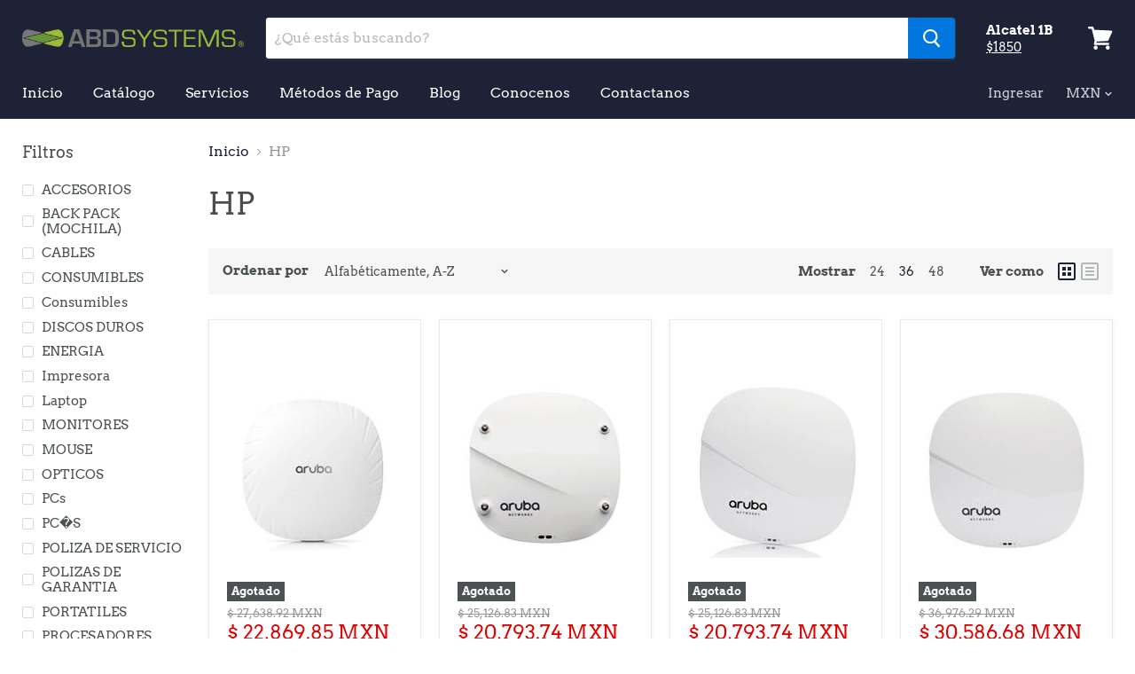

--- FILE ---
content_type: text/html; charset=utf-8
request_url: https://abdsystems.shop/collections/vendors?q=HP
body_size: 27682
content:
<!doctype html>
<html class="no-js no-touch" lang="es">
  <head>
<!-- "snippets/booster-seo.liquid" was not rendered, the associated app was uninstalled -->
    <meta charset="utf-8">
    <meta http-equiv="x-ua-compatible" content="IE=edge">

    <link rel="preconnect" href="https://cdn.shopify.com">
    <link rel="preconnect" href="https://fonts.shopifycdn.com">
    <link rel="preconnect" href="https://v.shopify.com">
    <link rel="preconnect" href="https://cdn.shopifycloud.com">

    

    

    
  <link rel="shortcut icon" href="//abdsystems.shop/cdn/shop/files/ABD_VERTICAL1_32x32.png?v=1613748279" type="image/png">


    
      <link rel="canonical" href="https://abdsystems.shop/collections/vendors?q=hp" />
    

    <meta name="viewport" content="width=device-width">

    
    















<meta property="og:site_name" content="ABD Systems">
<meta property="og:url" content="https://abdsystems.shop/collections/vendors?q=hp">
<meta property="og:title" content="HP">
<meta property="og:type" content="website">
<meta property="og:description" content="Artículos de Electronica, Venta de Software, Venta de Hardware, Computadoras, Móviles, Tablets y mas">




    
    
    

    
    
    <meta
      property="og:image"
      content="https://abdsystems.shop/cdn/shop/files/ABD_VERTICAL1_1200x993.png?v=1613748279"
    />
    <meta
      property="og:image:secure_url"
      content="https://abdsystems.shop/cdn/shop/files/ABD_VERTICAL1_1200x993.png?v=1613748279"
    />
    <meta property="og:image:width" content="1200" />
    <meta property="og:image:height" content="993" />
    
    
    <meta property="og:image:alt" content="Social media image" />
  









  <meta name="twitter:site" content="@ABDSystems">








<meta name="twitter:title" content="HP">
<meta name="twitter:description" content="Artículos de Electronica, Venta de Software, Venta de Hardware, Computadoras, Móviles, Tablets y mas">


    
    
    
      
      
      <meta name="twitter:card" content="summary_large_image">
    
    
    <meta
      property="twitter:image"
      content="https://abdsystems.shop/cdn/shop/files/ABD_VERTICAL1_1200x600_crop_center.png?v=1613748279"
    />
    <meta property="twitter:image:width" content="1200" />
    <meta property="twitter:image:height" content="600" />
    
    
    <meta property="twitter:image:alt" content="Social media image" />
  



    <link rel="preload" href="//abdsystems.shop/cdn/fonts/arvo/arvo_n4.cf5897c91bef7f76bce9d45a5025155aa004d2c7.woff2" as="font" crossorigin="anonymous">
    <link rel="preload" as="style" href="//abdsystems.shop/cdn/shop/t/3/assets/theme.scss.css?v=104284101786986688201765218955">

    <script>window.performance && window.performance.mark && window.performance.mark('shopify.content_for_header.start');</script><meta name="google-site-verification" content="NH4nre0TbotNZKjIvPDrqgsTkVm4zTUwN9VO1ci2-CI">
<meta id="shopify-digital-wallet" name="shopify-digital-wallet" content="/25622937709/digital_wallets/dialog">
<meta name="shopify-checkout-api-token" content="de9f3c116279e45166d8ecd0953014b7">
<meta id="in-context-paypal-metadata" data-shop-id="25622937709" data-venmo-supported="false" data-environment="production" data-locale="es_ES" data-paypal-v4="true" data-currency="MXN">
<script async="async" src="/checkouts/internal/preloads.js?locale=es-MX"></script>
<script id="shopify-features" type="application/json">{"accessToken":"de9f3c116279e45166d8ecd0953014b7","betas":["rich-media-storefront-analytics"],"domain":"abdsystems.shop","predictiveSearch":true,"shopId":25622937709,"locale":"es"}</script>
<script>var Shopify = Shopify || {};
Shopify.shop = "abd-systems.myshopify.com";
Shopify.locale = "es";
Shopify.currency = {"active":"MXN","rate":"1.0"};
Shopify.country = "MX";
Shopify.theme = {"name":"Empire","id":76130123885,"schema_name":"Empire","schema_version":"4.6.1","theme_store_id":838,"role":"main"};
Shopify.theme.handle = "null";
Shopify.theme.style = {"id":null,"handle":null};
Shopify.cdnHost = "abdsystems.shop/cdn";
Shopify.routes = Shopify.routes || {};
Shopify.routes.root = "/";</script>
<script type="module">!function(o){(o.Shopify=o.Shopify||{}).modules=!0}(window);</script>
<script>!function(o){function n(){var o=[];function n(){o.push(Array.prototype.slice.apply(arguments))}return n.q=o,n}var t=o.Shopify=o.Shopify||{};t.loadFeatures=n(),t.autoloadFeatures=n()}(window);</script>
<script id="shop-js-analytics" type="application/json">{"pageType":"collection"}</script>
<script defer="defer" async type="module" src="//abdsystems.shop/cdn/shopifycloud/shop-js/modules/v2/client.init-shop-cart-sync_BFpxDrjM.es.esm.js"></script>
<script defer="defer" async type="module" src="//abdsystems.shop/cdn/shopifycloud/shop-js/modules/v2/chunk.common_CnP21gUX.esm.js"></script>
<script defer="defer" async type="module" src="//abdsystems.shop/cdn/shopifycloud/shop-js/modules/v2/chunk.modal_D61HrJrg.esm.js"></script>
<script type="module">
  await import("//abdsystems.shop/cdn/shopifycloud/shop-js/modules/v2/client.init-shop-cart-sync_BFpxDrjM.es.esm.js");
await import("//abdsystems.shop/cdn/shopifycloud/shop-js/modules/v2/chunk.common_CnP21gUX.esm.js");
await import("//abdsystems.shop/cdn/shopifycloud/shop-js/modules/v2/chunk.modal_D61HrJrg.esm.js");

  window.Shopify.SignInWithShop?.initShopCartSync?.({"fedCMEnabled":true,"windoidEnabled":true});

</script>
<script>(function() {
  var isLoaded = false;
  function asyncLoad() {
    if (isLoaded) return;
    isLoaded = true;
    var urls = ["https:\/\/cdn.shopify.com\/s\/files\/1\/0683\/1371\/0892\/files\/splmn-shopify-prod-August-31.min.js?v=1693985059\u0026shop=abd-systems.myshopify.com","https:\/\/embed.tawk.to\/widget-script\/595af0b750fd5105d0c83c62\/default.js?shop=abd-systems.myshopify.com","https:\/\/cdn.shopify.com\/s\/files\/1\/0256\/2293\/7709\/t\/3\/assets\/clever_adwords_global_tag.js?shop=abd-systems.myshopify.com","https:\/\/protect.ns8.com\/protect\/analytics\/script?authorization=b7e8240a-f6d1-44f0-ba85-7fb4d7d85e02\u0026shop=abd-systems.myshopify.com","https:\/\/chimpstatic.com\/mcjs-connected\/js\/users\/630736cf74d1c4ac25ada919c\/394872ade7c6f0dd077c14a5e.js?shop=abd-systems.myshopify.com","https:\/\/mpop.pxucdn.com\/apps.pixelunion.net\/scripts\/js\/shipping\/bundle.min.js?shop=abd-systems.myshopify.com","https:\/\/s3.amazonaws.com\/pixelpop\/usercontent\/scripts\/c8a848d9-9502-4885-b765-752699f9e9c5\/pixelpop.js?shop=abd-systems.myshopify.com"];
    for (var i = 0; i < urls.length; i++) {
      var s = document.createElement('script');
      s.type = 'text/javascript';
      s.async = true;
      s.src = urls[i];
      var x = document.getElementsByTagName('script')[0];
      x.parentNode.insertBefore(s, x);
    }
  };
  if(window.attachEvent) {
    window.attachEvent('onload', asyncLoad);
  } else {
    window.addEventListener('load', asyncLoad, false);
  }
})();</script>
<script id="__st">var __st={"a":25622937709,"offset":-21600,"reqid":"8d37e463-62d4-4742-a88f-ecea4d9dda46-1769802763","pageurl":"abdsystems.shop\/collections\/vendors?q=HP","u":"210e1a8e149d","p":"vendors"};</script>
<script>window.ShopifyPaypalV4VisibilityTracking = true;</script>
<script id="captcha-bootstrap">!function(){'use strict';const t='contact',e='account',n='new_comment',o=[[t,t],['blogs',n],['comments',n],[t,'customer']],c=[[e,'customer_login'],[e,'guest_login'],[e,'recover_customer_password'],[e,'create_customer']],r=t=>t.map((([t,e])=>`form[action*='/${t}']:not([data-nocaptcha='true']) input[name='form_type'][value='${e}']`)).join(','),a=t=>()=>t?[...document.querySelectorAll(t)].map((t=>t.form)):[];function s(){const t=[...o],e=r(t);return a(e)}const i='password',u='form_key',d=['recaptcha-v3-token','g-recaptcha-response','h-captcha-response',i],f=()=>{try{return window.sessionStorage}catch{return}},m='__shopify_v',_=t=>t.elements[u];function p(t,e,n=!1){try{const o=window.sessionStorage,c=JSON.parse(o.getItem(e)),{data:r}=function(t){const{data:e,action:n}=t;return t[m]||n?{data:e,action:n}:{data:t,action:n}}(c);for(const[e,n]of Object.entries(r))t.elements[e]&&(t.elements[e].value=n);n&&o.removeItem(e)}catch(o){console.error('form repopulation failed',{error:o})}}const l='form_type',E='cptcha';function T(t){t.dataset[E]=!0}const w=window,h=w.document,L='Shopify',v='ce_forms',y='captcha';let A=!1;((t,e)=>{const n=(g='f06e6c50-85a8-45c8-87d0-21a2b65856fe',I='https://cdn.shopify.com/shopifycloud/storefront-forms-hcaptcha/ce_storefront_forms_captcha_hcaptcha.v1.5.2.iife.js',D={infoText:'Protegido por hCaptcha',privacyText:'Privacidad',termsText:'Términos'},(t,e,n)=>{const o=w[L][v],c=o.bindForm;if(c)return c(t,g,e,D).then(n);var r;o.q.push([[t,g,e,D],n]),r=I,A||(h.body.append(Object.assign(h.createElement('script'),{id:'captcha-provider',async:!0,src:r})),A=!0)});var g,I,D;w[L]=w[L]||{},w[L][v]=w[L][v]||{},w[L][v].q=[],w[L][y]=w[L][y]||{},w[L][y].protect=function(t,e){n(t,void 0,e),T(t)},Object.freeze(w[L][y]),function(t,e,n,w,h,L){const[v,y,A,g]=function(t,e,n){const i=e?o:[],u=t?c:[],d=[...i,...u],f=r(d),m=r(i),_=r(d.filter((([t,e])=>n.includes(e))));return[a(f),a(m),a(_),s()]}(w,h,L),I=t=>{const e=t.target;return e instanceof HTMLFormElement?e:e&&e.form},D=t=>v().includes(t);t.addEventListener('submit',(t=>{const e=I(t);if(!e)return;const n=D(e)&&!e.dataset.hcaptchaBound&&!e.dataset.recaptchaBound,o=_(e),c=g().includes(e)&&(!o||!o.value);(n||c)&&t.preventDefault(),c&&!n&&(function(t){try{if(!f())return;!function(t){const e=f();if(!e)return;const n=_(t);if(!n)return;const o=n.value;o&&e.removeItem(o)}(t);const e=Array.from(Array(32),(()=>Math.random().toString(36)[2])).join('');!function(t,e){_(t)||t.append(Object.assign(document.createElement('input'),{type:'hidden',name:u})),t.elements[u].value=e}(t,e),function(t,e){const n=f();if(!n)return;const o=[...t.querySelectorAll(`input[type='${i}']`)].map((({name:t})=>t)),c=[...d,...o],r={};for(const[a,s]of new FormData(t).entries())c.includes(a)||(r[a]=s);n.setItem(e,JSON.stringify({[m]:1,action:t.action,data:r}))}(t,e)}catch(e){console.error('failed to persist form',e)}}(e),e.submit())}));const S=(t,e)=>{t&&!t.dataset[E]&&(n(t,e.some((e=>e===t))),T(t))};for(const o of['focusin','change'])t.addEventListener(o,(t=>{const e=I(t);D(e)&&S(e,y())}));const B=e.get('form_key'),M=e.get(l),P=B&&M;t.addEventListener('DOMContentLoaded',(()=>{const t=y();if(P)for(const e of t)e.elements[l].value===M&&p(e,B);[...new Set([...A(),...v().filter((t=>'true'===t.dataset.shopifyCaptcha))])].forEach((e=>S(e,t)))}))}(h,new URLSearchParams(w.location.search),n,t,e,['guest_login'])})(!0,!0)}();</script>
<script integrity="sha256-4kQ18oKyAcykRKYeNunJcIwy7WH5gtpwJnB7kiuLZ1E=" data-source-attribution="shopify.loadfeatures" defer="defer" src="//abdsystems.shop/cdn/shopifycloud/storefront/assets/storefront/load_feature-a0a9edcb.js" crossorigin="anonymous"></script>
<script data-source-attribution="shopify.dynamic_checkout.dynamic.init">var Shopify=Shopify||{};Shopify.PaymentButton=Shopify.PaymentButton||{isStorefrontPortableWallets:!0,init:function(){window.Shopify.PaymentButton.init=function(){};var t=document.createElement("script");t.src="https://abdsystems.shop/cdn/shopifycloud/portable-wallets/latest/portable-wallets.es.js",t.type="module",document.head.appendChild(t)}};
</script>
<script data-source-attribution="shopify.dynamic_checkout.buyer_consent">
  function portableWalletsHideBuyerConsent(e){var t=document.getElementById("shopify-buyer-consent"),n=document.getElementById("shopify-subscription-policy-button");t&&n&&(t.classList.add("hidden"),t.setAttribute("aria-hidden","true"),n.removeEventListener("click",e))}function portableWalletsShowBuyerConsent(e){var t=document.getElementById("shopify-buyer-consent"),n=document.getElementById("shopify-subscription-policy-button");t&&n&&(t.classList.remove("hidden"),t.removeAttribute("aria-hidden"),n.addEventListener("click",e))}window.Shopify?.PaymentButton&&(window.Shopify.PaymentButton.hideBuyerConsent=portableWalletsHideBuyerConsent,window.Shopify.PaymentButton.showBuyerConsent=portableWalletsShowBuyerConsent);
</script>
<script data-source-attribution="shopify.dynamic_checkout.cart.bootstrap">document.addEventListener("DOMContentLoaded",(function(){function t(){return document.querySelector("shopify-accelerated-checkout-cart, shopify-accelerated-checkout")}if(t())Shopify.PaymentButton.init();else{new MutationObserver((function(e,n){t()&&(Shopify.PaymentButton.init(),n.disconnect())})).observe(document.body,{childList:!0,subtree:!0})}}));
</script>
<script id='scb4127' type='text/javascript' async='' src='https://abdsystems.shop/cdn/shopifycloud/privacy-banner/storefront-banner.js'></script><link id="shopify-accelerated-checkout-styles" rel="stylesheet" media="screen" href="https://abdsystems.shop/cdn/shopifycloud/portable-wallets/latest/accelerated-checkout-backwards-compat.css" crossorigin="anonymous">
<style id="shopify-accelerated-checkout-cart">
        #shopify-buyer-consent {
  margin-top: 1em;
  display: inline-block;
  width: 100%;
}

#shopify-buyer-consent.hidden {
  display: none;
}

#shopify-subscription-policy-button {
  background: none;
  border: none;
  padding: 0;
  text-decoration: underline;
  font-size: inherit;
  cursor: pointer;
}

#shopify-subscription-policy-button::before {
  box-shadow: none;
}

      </style>

<script>window.performance && window.performance.mark && window.performance.mark('shopify.content_for_header.end');</script>

    <script>
      document.documentElement.className=document.documentElement.className.replace(/\bno-js\b/,'js');
      if(window.Shopify&&window.Shopify.designMode)document.documentElement.className+=' in-theme-editor';
      if(('ontouchstart' in window)||window.DocumentTouch&&document instanceof DocumentTouch)document.documentElement.className=document.documentElement.className.replace(/\bno-touch\b/,'has-touch');
    </script>

    <link href="//abdsystems.shop/cdn/shop/t/3/assets/theme.scss.css?v=104284101786986688201765218955" rel="stylesheet" type="text/css" media="all" />
  <link href="https://monorail-edge.shopifysvc.com" rel="dns-prefetch">
<script>(function(){if ("sendBeacon" in navigator && "performance" in window) {try {var session_token_from_headers = performance.getEntriesByType('navigation')[0].serverTiming.find(x => x.name == '_s').description;} catch {var session_token_from_headers = undefined;}var session_cookie_matches = document.cookie.match(/_shopify_s=([^;]*)/);var session_token_from_cookie = session_cookie_matches && session_cookie_matches.length === 2 ? session_cookie_matches[1] : "";var session_token = session_token_from_headers || session_token_from_cookie || "";function handle_abandonment_event(e) {var entries = performance.getEntries().filter(function(entry) {return /monorail-edge.shopifysvc.com/.test(entry.name);});if (!window.abandonment_tracked && entries.length === 0) {window.abandonment_tracked = true;var currentMs = Date.now();var navigation_start = performance.timing.navigationStart;var payload = {shop_id: 25622937709,url: window.location.href,navigation_start,duration: currentMs - navigation_start,session_token,page_type: "collection"};window.navigator.sendBeacon("https://monorail-edge.shopifysvc.com/v1/produce", JSON.stringify({schema_id: "online_store_buyer_site_abandonment/1.1",payload: payload,metadata: {event_created_at_ms: currentMs,event_sent_at_ms: currentMs}}));}}window.addEventListener('pagehide', handle_abandonment_event);}}());</script>
<script id="web-pixels-manager-setup">(function e(e,d,r,n,o){if(void 0===o&&(o={}),!Boolean(null===(a=null===(i=window.Shopify)||void 0===i?void 0:i.analytics)||void 0===a?void 0:a.replayQueue)){var i,a;window.Shopify=window.Shopify||{};var t=window.Shopify;t.analytics=t.analytics||{};var s=t.analytics;s.replayQueue=[],s.publish=function(e,d,r){return s.replayQueue.push([e,d,r]),!0};try{self.performance.mark("wpm:start")}catch(e){}var l=function(){var e={modern:/Edge?\/(1{2}[4-9]|1[2-9]\d|[2-9]\d{2}|\d{4,})\.\d+(\.\d+|)|Firefox\/(1{2}[4-9]|1[2-9]\d|[2-9]\d{2}|\d{4,})\.\d+(\.\d+|)|Chrom(ium|e)\/(9{2}|\d{3,})\.\d+(\.\d+|)|(Maci|X1{2}).+ Version\/(15\.\d+|(1[6-9]|[2-9]\d|\d{3,})\.\d+)([,.]\d+|)( \(\w+\)|)( Mobile\/\w+|) Safari\/|Chrome.+OPR\/(9{2}|\d{3,})\.\d+\.\d+|(CPU[ +]OS|iPhone[ +]OS|CPU[ +]iPhone|CPU IPhone OS|CPU iPad OS)[ +]+(15[._]\d+|(1[6-9]|[2-9]\d|\d{3,})[._]\d+)([._]\d+|)|Android:?[ /-](13[3-9]|1[4-9]\d|[2-9]\d{2}|\d{4,})(\.\d+|)(\.\d+|)|Android.+Firefox\/(13[5-9]|1[4-9]\d|[2-9]\d{2}|\d{4,})\.\d+(\.\d+|)|Android.+Chrom(ium|e)\/(13[3-9]|1[4-9]\d|[2-9]\d{2}|\d{4,})\.\d+(\.\d+|)|SamsungBrowser\/([2-9]\d|\d{3,})\.\d+/,legacy:/Edge?\/(1[6-9]|[2-9]\d|\d{3,})\.\d+(\.\d+|)|Firefox\/(5[4-9]|[6-9]\d|\d{3,})\.\d+(\.\d+|)|Chrom(ium|e)\/(5[1-9]|[6-9]\d|\d{3,})\.\d+(\.\d+|)([\d.]+$|.*Safari\/(?![\d.]+ Edge\/[\d.]+$))|(Maci|X1{2}).+ Version\/(10\.\d+|(1[1-9]|[2-9]\d|\d{3,})\.\d+)([,.]\d+|)( \(\w+\)|)( Mobile\/\w+|) Safari\/|Chrome.+OPR\/(3[89]|[4-9]\d|\d{3,})\.\d+\.\d+|(CPU[ +]OS|iPhone[ +]OS|CPU[ +]iPhone|CPU IPhone OS|CPU iPad OS)[ +]+(10[._]\d+|(1[1-9]|[2-9]\d|\d{3,})[._]\d+)([._]\d+|)|Android:?[ /-](13[3-9]|1[4-9]\d|[2-9]\d{2}|\d{4,})(\.\d+|)(\.\d+|)|Mobile Safari.+OPR\/([89]\d|\d{3,})\.\d+\.\d+|Android.+Firefox\/(13[5-9]|1[4-9]\d|[2-9]\d{2}|\d{4,})\.\d+(\.\d+|)|Android.+Chrom(ium|e)\/(13[3-9]|1[4-9]\d|[2-9]\d{2}|\d{4,})\.\d+(\.\d+|)|Android.+(UC? ?Browser|UCWEB|U3)[ /]?(15\.([5-9]|\d{2,})|(1[6-9]|[2-9]\d|\d{3,})\.\d+)\.\d+|SamsungBrowser\/(5\.\d+|([6-9]|\d{2,})\.\d+)|Android.+MQ{2}Browser\/(14(\.(9|\d{2,})|)|(1[5-9]|[2-9]\d|\d{3,})(\.\d+|))(\.\d+|)|K[Aa][Ii]OS\/(3\.\d+|([4-9]|\d{2,})\.\d+)(\.\d+|)/},d=e.modern,r=e.legacy,n=navigator.userAgent;return n.match(d)?"modern":n.match(r)?"legacy":"unknown"}(),u="modern"===l?"modern":"legacy",c=(null!=n?n:{modern:"",legacy:""})[u],f=function(e){return[e.baseUrl,"/wpm","/b",e.hashVersion,"modern"===e.buildTarget?"m":"l",".js"].join("")}({baseUrl:d,hashVersion:r,buildTarget:u}),m=function(e){var d=e.version,r=e.bundleTarget,n=e.surface,o=e.pageUrl,i=e.monorailEndpoint;return{emit:function(e){var a=e.status,t=e.errorMsg,s=(new Date).getTime(),l=JSON.stringify({metadata:{event_sent_at_ms:s},events:[{schema_id:"web_pixels_manager_load/3.1",payload:{version:d,bundle_target:r,page_url:o,status:a,surface:n,error_msg:t},metadata:{event_created_at_ms:s}}]});if(!i)return console&&console.warn&&console.warn("[Web Pixels Manager] No Monorail endpoint provided, skipping logging."),!1;try{return self.navigator.sendBeacon.bind(self.navigator)(i,l)}catch(e){}var u=new XMLHttpRequest;try{return u.open("POST",i,!0),u.setRequestHeader("Content-Type","text/plain"),u.send(l),!0}catch(e){return console&&console.warn&&console.warn("[Web Pixels Manager] Got an unhandled error while logging to Monorail."),!1}}}}({version:r,bundleTarget:l,surface:e.surface,pageUrl:self.location.href,monorailEndpoint:e.monorailEndpoint});try{o.browserTarget=l,function(e){var d=e.src,r=e.async,n=void 0===r||r,o=e.onload,i=e.onerror,a=e.sri,t=e.scriptDataAttributes,s=void 0===t?{}:t,l=document.createElement("script"),u=document.querySelector("head"),c=document.querySelector("body");if(l.async=n,l.src=d,a&&(l.integrity=a,l.crossOrigin="anonymous"),s)for(var f in s)if(Object.prototype.hasOwnProperty.call(s,f))try{l.dataset[f]=s[f]}catch(e){}if(o&&l.addEventListener("load",o),i&&l.addEventListener("error",i),u)u.appendChild(l);else{if(!c)throw new Error("Did not find a head or body element to append the script");c.appendChild(l)}}({src:f,async:!0,onload:function(){if(!function(){var e,d;return Boolean(null===(d=null===(e=window.Shopify)||void 0===e?void 0:e.analytics)||void 0===d?void 0:d.initialized)}()){var d=window.webPixelsManager.init(e)||void 0;if(d){var r=window.Shopify.analytics;r.replayQueue.forEach((function(e){var r=e[0],n=e[1],o=e[2];d.publishCustomEvent(r,n,o)})),r.replayQueue=[],r.publish=d.publishCustomEvent,r.visitor=d.visitor,r.initialized=!0}}},onerror:function(){return m.emit({status:"failed",errorMsg:"".concat(f," has failed to load")})},sri:function(e){var d=/^sha384-[A-Za-z0-9+/=]+$/;return"string"==typeof e&&d.test(e)}(c)?c:"",scriptDataAttributes:o}),m.emit({status:"loading"})}catch(e){m.emit({status:"failed",errorMsg:(null==e?void 0:e.message)||"Unknown error"})}}})({shopId: 25622937709,storefrontBaseUrl: "https://abdsystems.shop",extensionsBaseUrl: "https://extensions.shopifycdn.com/cdn/shopifycloud/web-pixels-manager",monorailEndpoint: "https://monorail-edge.shopifysvc.com/unstable/produce_batch",surface: "storefront-renderer",enabledBetaFlags: ["2dca8a86"],webPixelsConfigList: [{"id":"40042605","eventPayloadVersion":"v1","runtimeContext":"LAX","scriptVersion":"1","type":"CUSTOM","privacyPurposes":["MARKETING"],"name":"Meta pixel (migrated)"},{"id":"58130541","eventPayloadVersion":"v1","runtimeContext":"LAX","scriptVersion":"1","type":"CUSTOM","privacyPurposes":["ANALYTICS"],"name":"Google Analytics tag (migrated)"},{"id":"shopify-app-pixel","configuration":"{}","eventPayloadVersion":"v1","runtimeContext":"STRICT","scriptVersion":"0450","apiClientId":"shopify-pixel","type":"APP","privacyPurposes":["ANALYTICS","MARKETING"]},{"id":"shopify-custom-pixel","eventPayloadVersion":"v1","runtimeContext":"LAX","scriptVersion":"0450","apiClientId":"shopify-pixel","type":"CUSTOM","privacyPurposes":["ANALYTICS","MARKETING"]}],isMerchantRequest: false,initData: {"shop":{"name":"ABD Systems","paymentSettings":{"currencyCode":"MXN"},"myshopifyDomain":"abd-systems.myshopify.com","countryCode":"MX","storefrontUrl":"https:\/\/abdsystems.shop"},"customer":null,"cart":null,"checkout":null,"productVariants":[],"purchasingCompany":null},},"https://abdsystems.shop/cdn","1d2a099fw23dfb22ep557258f5m7a2edbae",{"modern":"","legacy":""},{"shopId":"25622937709","storefrontBaseUrl":"https:\/\/abdsystems.shop","extensionBaseUrl":"https:\/\/extensions.shopifycdn.com\/cdn\/shopifycloud\/web-pixels-manager","surface":"storefront-renderer","enabledBetaFlags":"[\"2dca8a86\"]","isMerchantRequest":"false","hashVersion":"1d2a099fw23dfb22ep557258f5m7a2edbae","publish":"custom","events":"[[\"page_viewed\",{}]]"});</script><script>
  window.ShopifyAnalytics = window.ShopifyAnalytics || {};
  window.ShopifyAnalytics.meta = window.ShopifyAnalytics.meta || {};
  window.ShopifyAnalytics.meta.currency = 'MXN';
  var meta = {"page":{"pageType":"vendors","requestId":"8d37e463-62d4-4742-a88f-ecea4d9dda46-1769802763"}};
  for (var attr in meta) {
    window.ShopifyAnalytics.meta[attr] = meta[attr];
  }
</script>
<script class="analytics">
  (function () {
    var customDocumentWrite = function(content) {
      var jquery = null;

      if (window.jQuery) {
        jquery = window.jQuery;
      } else if (window.Checkout && window.Checkout.$) {
        jquery = window.Checkout.$;
      }

      if (jquery) {
        jquery('body').append(content);
      }
    };

    var hasLoggedConversion = function(token) {
      if (token) {
        return document.cookie.indexOf('loggedConversion=' + token) !== -1;
      }
      return false;
    }

    var setCookieIfConversion = function(token) {
      if (token) {
        var twoMonthsFromNow = new Date(Date.now());
        twoMonthsFromNow.setMonth(twoMonthsFromNow.getMonth() + 2);

        document.cookie = 'loggedConversion=' + token + '; expires=' + twoMonthsFromNow;
      }
    }

    var trekkie = window.ShopifyAnalytics.lib = window.trekkie = window.trekkie || [];
    if (trekkie.integrations) {
      return;
    }
    trekkie.methods = [
      'identify',
      'page',
      'ready',
      'track',
      'trackForm',
      'trackLink'
    ];
    trekkie.factory = function(method) {
      return function() {
        var args = Array.prototype.slice.call(arguments);
        args.unshift(method);
        trekkie.push(args);
        return trekkie;
      };
    };
    for (var i = 0; i < trekkie.methods.length; i++) {
      var key = trekkie.methods[i];
      trekkie[key] = trekkie.factory(key);
    }
    trekkie.load = function(config) {
      trekkie.config = config || {};
      trekkie.config.initialDocumentCookie = document.cookie;
      var first = document.getElementsByTagName('script')[0];
      var script = document.createElement('script');
      script.type = 'text/javascript';
      script.onerror = function(e) {
        var scriptFallback = document.createElement('script');
        scriptFallback.type = 'text/javascript';
        scriptFallback.onerror = function(error) {
                var Monorail = {
      produce: function produce(monorailDomain, schemaId, payload) {
        var currentMs = new Date().getTime();
        var event = {
          schema_id: schemaId,
          payload: payload,
          metadata: {
            event_created_at_ms: currentMs,
            event_sent_at_ms: currentMs
          }
        };
        return Monorail.sendRequest("https://" + monorailDomain + "/v1/produce", JSON.stringify(event));
      },
      sendRequest: function sendRequest(endpointUrl, payload) {
        // Try the sendBeacon API
        if (window && window.navigator && typeof window.navigator.sendBeacon === 'function' && typeof window.Blob === 'function' && !Monorail.isIos12()) {
          var blobData = new window.Blob([payload], {
            type: 'text/plain'
          });

          if (window.navigator.sendBeacon(endpointUrl, blobData)) {
            return true;
          } // sendBeacon was not successful

        } // XHR beacon

        var xhr = new XMLHttpRequest();

        try {
          xhr.open('POST', endpointUrl);
          xhr.setRequestHeader('Content-Type', 'text/plain');
          xhr.send(payload);
        } catch (e) {
          console.log(e);
        }

        return false;
      },
      isIos12: function isIos12() {
        return window.navigator.userAgent.lastIndexOf('iPhone; CPU iPhone OS 12_') !== -1 || window.navigator.userAgent.lastIndexOf('iPad; CPU OS 12_') !== -1;
      }
    };
    Monorail.produce('monorail-edge.shopifysvc.com',
      'trekkie_storefront_load_errors/1.1',
      {shop_id: 25622937709,
      theme_id: 76130123885,
      app_name: "storefront",
      context_url: window.location.href,
      source_url: "//abdsystems.shop/cdn/s/trekkie.storefront.c59ea00e0474b293ae6629561379568a2d7c4bba.min.js"});

        };
        scriptFallback.async = true;
        scriptFallback.src = '//abdsystems.shop/cdn/s/trekkie.storefront.c59ea00e0474b293ae6629561379568a2d7c4bba.min.js';
        first.parentNode.insertBefore(scriptFallback, first);
      };
      script.async = true;
      script.src = '//abdsystems.shop/cdn/s/trekkie.storefront.c59ea00e0474b293ae6629561379568a2d7c4bba.min.js';
      first.parentNode.insertBefore(script, first);
    };
    trekkie.load(
      {"Trekkie":{"appName":"storefront","development":false,"defaultAttributes":{"shopId":25622937709,"isMerchantRequest":null,"themeId":76130123885,"themeCityHash":"7765522592130000812","contentLanguage":"es","currency":"MXN","eventMetadataId":"ebc1bc05-2ae5-40db-a7c8-8aad53c6cebb"},"isServerSideCookieWritingEnabled":true,"monorailRegion":"shop_domain","enabledBetaFlags":["65f19447","b5387b81"]},"Session Attribution":{},"S2S":{"facebookCapiEnabled":false,"source":"trekkie-storefront-renderer","apiClientId":580111}}
    );

    var loaded = false;
    trekkie.ready(function() {
      if (loaded) return;
      loaded = true;

      window.ShopifyAnalytics.lib = window.trekkie;

      var originalDocumentWrite = document.write;
      document.write = customDocumentWrite;
      try { window.ShopifyAnalytics.merchantGoogleAnalytics.call(this); } catch(error) {};
      document.write = originalDocumentWrite;

      window.ShopifyAnalytics.lib.page(null,{"pageType":"vendors","requestId":"8d37e463-62d4-4742-a88f-ecea4d9dda46-1769802763","shopifyEmitted":true});

      var match = window.location.pathname.match(/checkouts\/(.+)\/(thank_you|post_purchase)/)
      var token = match? match[1]: undefined;
      if (!hasLoggedConversion(token)) {
        setCookieIfConversion(token);
        
      }
    });


        var eventsListenerScript = document.createElement('script');
        eventsListenerScript.async = true;
        eventsListenerScript.src = "//abdsystems.shop/cdn/shopifycloud/storefront/assets/shop_events_listener-3da45d37.js";
        document.getElementsByTagName('head')[0].appendChild(eventsListenerScript);

})();</script>
  <script>
  if (!window.ga || (window.ga && typeof window.ga !== 'function')) {
    window.ga = function ga() {
      (window.ga.q = window.ga.q || []).push(arguments);
      if (window.Shopify && window.Shopify.analytics && typeof window.Shopify.analytics.publish === 'function') {
        window.Shopify.analytics.publish("ga_stub_called", {}, {sendTo: "google_osp_migration"});
      }
      console.error("Shopify's Google Analytics stub called with:", Array.from(arguments), "\nSee https://help.shopify.com/manual/promoting-marketing/pixels/pixel-migration#google for more information.");
    };
    if (window.Shopify && window.Shopify.analytics && typeof window.Shopify.analytics.publish === 'function') {
      window.Shopify.analytics.publish("ga_stub_initialized", {}, {sendTo: "google_osp_migration"});
    }
  }
</script>
<script
  defer
  src="https://abdsystems.shop/cdn/shopifycloud/perf-kit/shopify-perf-kit-3.1.0.min.js"
  data-application="storefront-renderer"
  data-shop-id="25622937709"
  data-render-region="gcp-us-central1"
  data-page-type="collection"
  data-theme-instance-id="76130123885"
  data-theme-name="Empire"
  data-theme-version="4.6.1"
  data-monorail-region="shop_domain"
  data-resource-timing-sampling-rate="10"
  data-shs="true"
  data-shs-beacon="true"
  data-shs-export-with-fetch="true"
  data-shs-logs-sample-rate="1"
  data-shs-beacon-endpoint="https://abdsystems.shop/api/collect"
></script>
</head>

  <body class="template-collection">
    <a class="skip-to-main" href="#site-main">Seguir al Contenido</a>
    <div id="shopify-section-static-announcement" class="shopify-section site-announcement"><script
  type="application/json"
  data-section-id="static-announcement"
  data-section-type="static-announcement">
</script>










</div>
    <header
      class="site-header site-header-nav--open"
      role="banner"
      data-site-header
    >
      <div id="shopify-section-static-header" class="shopify-section site-header-wrapper"><script
  type="application/json"
  data-section-id="static-header"
  data-section-type="static-header"
  data-section-data>
  {
    "settings": {
      "sticky_header": true,
      "live_search": {
        "enable": true,
        "enable_images": true,
        "enable_content": false,
        "money_format": "$ {{amount}}",
        "context": {
          "view_all_results": "Ver todos los resultados",
          "view_all_products": "Ver todos los productos",
          "content_results": {
            "title": "Páginas y publicaciones",
            "no_results": "No hay resultados,"
          },
          "no_results_products": {
            "title": "No hay productos para “*terms*”.",
            "message": "Lo sentimos, no pudimos encontrar ninguna coincidencia."
          }
        }
      }
    },
    "currency": {
      "enable": true,
      "shop_currency": "MXN",
      "default_currency": "MXN",
      "display_format": "money_with_currency_format",
      "money_format": "$ {{amount}} MXN",
      "money_format_no_currency": "$ {{amount}}",
      "money_format_currency": "$ {{amount}} MXN"
    }
  }
</script>

<div
  class="
    site-header-main
    
      site-header--full-width
    
  "
  data-site-header-main
  data-site-header-sticky
>
  <a class="site-header-menu-toggle" href="#" data-menu-toggle>
    <div class="site-header-menu-toggle--button" tabindex="-1">
      <span class="toggle-icon--bar toggle-icon--bar-top"></span>
      <span class="toggle-icon--bar toggle-icon--bar-middle"></span>
      <span class="toggle-icon--bar toggle-icon--bar-bottom"></span>
      <span class="visually-hidden">Menu</span>
    </div>
  </a>

  <div
    class="
      site-header-main-content
      
        small-promo-enabled
      
    "
  >
    <div class="site-header-logo">
      <a
        class="site-logo"
        href="/">
        
          
          
          
          
          

          

          

  

  <img
    
      src="//abdsystems.shop/cdn/shop/files/ABD_HORIZONTAL_3119x250.png?v=1613748603"
    
    alt="ABDSystems"

    
      data-rimg
      srcset="//abdsystems.shop/cdn/shop/files/ABD_HORIZONTAL_3119x250.png?v=1613748603 1x, //abdsystems.shop/cdn/shop/files/ABD_HORIZONTAL.png?v=1613748603 2x, //abdsystems.shop/cdn/shop/files/ABD_HORIZONTAL.png?v=1613748603 3x, //abdsystems.shop/cdn/shop/files/ABD_HORIZONTAL.png?v=1613748603 3.33x"
    

    class="site-logo-image"
    style="
            max-width: 250px;
            max-height: 100px;
          "
    
  >




        
      </a>
    </div>

    



<div class="live-search" data-live-search>
  <form
    class="live-search-form form-fields-inline"
    action="/search"
    method="get"
    role="search"
    aria-label="Product"
    data-live-search-form
  >
    <input type="hidden" name="type" value="product">
    <div class="form-field no-label">
      <input
        class="form-field-input live-search-form-field"
        type="text"
        name="q"
        aria-label="Buscar"
        placeholder="¿Qué estás buscando?"
        
        autocomplete="off"
        data-live-search-input>
      <button
        class="live-search-takeover-cancel"
        type="submit"
        data-live-search-takeover-cancel>
        Cancelar
      </button>

      <button
        class="live-search-button button-primary"
        type="button"
        aria-label="Buscar"
        data-live-search-submit
      >
        <span class="search-icon search-icon--inactive">
          <svg
  aria-hidden="true"
  focusable="false"
  role="presentation"
  xmlns="http://www.w3.org/2000/svg"
  width="20"
  height="21"
  viewBox="0 0 20 21"
>
  <path fill="currentColor" fill-rule="evenodd" d="M12.514 14.906a8.264 8.264 0 0 1-4.322 1.21C3.668 16.116 0 12.513 0 8.07 0 3.626 3.668.023 8.192.023c4.525 0 8.193 3.603 8.193 8.047 0 2.033-.769 3.89-2.035 5.307l4.999 5.552-1.775 1.597-5.06-5.62zm-4.322-.843c3.37 0 6.102-2.684 6.102-5.993 0-3.31-2.732-5.994-6.102-5.994S2.09 4.76 2.09 8.07c0 3.31 2.732 5.993 6.102 5.993z"/>
</svg>
        </span>
        <span class="search-icon search-icon--active">
          <svg
  aria-hidden="true"
  focusable="false"
  role="presentation"
  width="26"
  height="26"
  viewBox="0 0 26 26"
  xmlns="http://www.w3.org/2000/svg"
>
  <g fill-rule="nonzero" fill="currentColor">
    <path d="M13 26C5.82 26 0 20.18 0 13S5.82 0 13 0s13 5.82 13 13-5.82 13-13 13zm0-3.852a9.148 9.148 0 1 0 0-18.296 9.148 9.148 0 0 0 0 18.296z" opacity=".29"/><path d="M13 26c7.18 0 13-5.82 13-13a1.926 1.926 0 0 0-3.852 0A9.148 9.148 0 0 1 13 22.148 1.926 1.926 0 0 0 13 26z"/>
  </g>
</svg>
        </span>
      </button>
    </div>

    <div class="search-flydown" data-live-search-flydown>
      <div class="search-flydown--placeholder" data-live-search-placeholder>
        <div class="search-flydown--product-items">
          
            <a class="search-flydown--product search-flydown--product" href="#">
              
                <div class="search-flydown--product-image">
                  <svg class="placeholder--image placeholder--content-image" xmlns="http://www.w3.org/2000/svg" viewBox="0 0 525.5 525.5"><path d="M324.5 212.7H203c-1.6 0-2.8 1.3-2.8 2.8V308c0 1.6 1.3 2.8 2.8 2.8h121.6c1.6 0 2.8-1.3 2.8-2.8v-92.5c0-1.6-1.3-2.8-2.9-2.8zm1.1 95.3c0 .6-.5 1.1-1.1 1.1H203c-.6 0-1.1-.5-1.1-1.1v-92.5c0-.6.5-1.1 1.1-1.1h121.6c.6 0 1.1.5 1.1 1.1V308z"/><path d="M210.4 299.5H240v.1s.1 0 .2-.1h75.2v-76.2h-105v76.2zm1.8-7.2l20-20c1.6-1.6 3.8-2.5 6.1-2.5s4.5.9 6.1 2.5l1.5 1.5 16.8 16.8c-12.9 3.3-20.7 6.3-22.8 7.2h-27.7v-5.5zm101.5-10.1c-20.1 1.7-36.7 4.8-49.1 7.9l-16.9-16.9 26.3-26.3c1.6-1.6 3.8-2.5 6.1-2.5s4.5.9 6.1 2.5l27.5 27.5v7.8zm-68.9 15.5c9.7-3.5 33.9-10.9 68.9-13.8v13.8h-68.9zm68.9-72.7v46.8l-26.2-26.2c-1.9-1.9-4.5-3-7.3-3s-5.4 1.1-7.3 3l-26.3 26.3-.9-.9c-1.9-1.9-4.5-3-7.3-3s-5.4 1.1-7.3 3l-18.8 18.8V225h101.4z"/><path d="M232.8 254c4.6 0 8.3-3.7 8.3-8.3s-3.7-8.3-8.3-8.3-8.3 3.7-8.3 8.3 3.7 8.3 8.3 8.3zm0-14.9c3.6 0 6.6 2.9 6.6 6.6s-2.9 6.6-6.6 6.6-6.6-2.9-6.6-6.6 3-6.6 6.6-6.6z"/></svg>
                </div>
              

              <div class="search-flydown--product-text">
                <span class="search-flydown--product-title placeholder--content-text"></span>
                <span class="search-flydown--product-price placeholder--content-text"></span>
              </div>
            </a>
          
            <a class="search-flydown--product search-flydown--product" href="#">
              
                <div class="search-flydown--product-image">
                  <svg class="placeholder--image placeholder--content-image" xmlns="http://www.w3.org/2000/svg" viewBox="0 0 525.5 525.5"><path d="M324.5 212.7H203c-1.6 0-2.8 1.3-2.8 2.8V308c0 1.6 1.3 2.8 2.8 2.8h121.6c1.6 0 2.8-1.3 2.8-2.8v-92.5c0-1.6-1.3-2.8-2.9-2.8zm1.1 95.3c0 .6-.5 1.1-1.1 1.1H203c-.6 0-1.1-.5-1.1-1.1v-92.5c0-.6.5-1.1 1.1-1.1h121.6c.6 0 1.1.5 1.1 1.1V308z"/><path d="M210.4 299.5H240v.1s.1 0 .2-.1h75.2v-76.2h-105v76.2zm1.8-7.2l20-20c1.6-1.6 3.8-2.5 6.1-2.5s4.5.9 6.1 2.5l1.5 1.5 16.8 16.8c-12.9 3.3-20.7 6.3-22.8 7.2h-27.7v-5.5zm101.5-10.1c-20.1 1.7-36.7 4.8-49.1 7.9l-16.9-16.9 26.3-26.3c1.6-1.6 3.8-2.5 6.1-2.5s4.5.9 6.1 2.5l27.5 27.5v7.8zm-68.9 15.5c9.7-3.5 33.9-10.9 68.9-13.8v13.8h-68.9zm68.9-72.7v46.8l-26.2-26.2c-1.9-1.9-4.5-3-7.3-3s-5.4 1.1-7.3 3l-26.3 26.3-.9-.9c-1.9-1.9-4.5-3-7.3-3s-5.4 1.1-7.3 3l-18.8 18.8V225h101.4z"/><path d="M232.8 254c4.6 0 8.3-3.7 8.3-8.3s-3.7-8.3-8.3-8.3-8.3 3.7-8.3 8.3 3.7 8.3 8.3 8.3zm0-14.9c3.6 0 6.6 2.9 6.6 6.6s-2.9 6.6-6.6 6.6-6.6-2.9-6.6-6.6 3-6.6 6.6-6.6z"/></svg>
                </div>
              

              <div class="search-flydown--product-text">
                <span class="search-flydown--product-title placeholder--content-text"></span>
                <span class="search-flydown--product-price placeholder--content-text"></span>
              </div>
            </a>
          
            <a class="search-flydown--product search-flydown--product" href="#">
              
                <div class="search-flydown--product-image">
                  <svg class="placeholder--image placeholder--content-image" xmlns="http://www.w3.org/2000/svg" viewBox="0 0 525.5 525.5"><path d="M324.5 212.7H203c-1.6 0-2.8 1.3-2.8 2.8V308c0 1.6 1.3 2.8 2.8 2.8h121.6c1.6 0 2.8-1.3 2.8-2.8v-92.5c0-1.6-1.3-2.8-2.9-2.8zm1.1 95.3c0 .6-.5 1.1-1.1 1.1H203c-.6 0-1.1-.5-1.1-1.1v-92.5c0-.6.5-1.1 1.1-1.1h121.6c.6 0 1.1.5 1.1 1.1V308z"/><path d="M210.4 299.5H240v.1s.1 0 .2-.1h75.2v-76.2h-105v76.2zm1.8-7.2l20-20c1.6-1.6 3.8-2.5 6.1-2.5s4.5.9 6.1 2.5l1.5 1.5 16.8 16.8c-12.9 3.3-20.7 6.3-22.8 7.2h-27.7v-5.5zm101.5-10.1c-20.1 1.7-36.7 4.8-49.1 7.9l-16.9-16.9 26.3-26.3c1.6-1.6 3.8-2.5 6.1-2.5s4.5.9 6.1 2.5l27.5 27.5v7.8zm-68.9 15.5c9.7-3.5 33.9-10.9 68.9-13.8v13.8h-68.9zm68.9-72.7v46.8l-26.2-26.2c-1.9-1.9-4.5-3-7.3-3s-5.4 1.1-7.3 3l-26.3 26.3-.9-.9c-1.9-1.9-4.5-3-7.3-3s-5.4 1.1-7.3 3l-18.8 18.8V225h101.4z"/><path d="M232.8 254c4.6 0 8.3-3.7 8.3-8.3s-3.7-8.3-8.3-8.3-8.3 3.7-8.3 8.3 3.7 8.3 8.3 8.3zm0-14.9c3.6 0 6.6 2.9 6.6 6.6s-2.9 6.6-6.6 6.6-6.6-2.9-6.6-6.6 3-6.6 6.6-6.6z"/></svg>
                </div>
              

              <div class="search-flydown--product-text">
                <span class="search-flydown--product-title placeholder--content-text"></span>
                <span class="search-flydown--product-price placeholder--content-text"></span>
              </div>
            </a>
          
        </div>
      </div>

      <div class="search-flydown--results " data-live-search-results></div>

      
    </div>
  </form>
</div>


    
      <div class="small-promo">
        

        <div class="small-promo-content">
          
            <span class="small-promo-heading">
              Alcatel 1B
            </span>
          

          

          
            <div class="small-promo-text-desktop">
              <p><a href="https://www.alcatelmobile.com/es/product/smartphone/alcatel1/alcatel-1b-2020/" target="_blank" title="ALCATEL 1B">$1850</a></p>
            </div>
          
        </div>

        

      </div>

    
  </div>

  <div class="site-header-cart">
    <a class="site-header-cart--button" href="/cart">
      <span
        class="site-header-cart--count "
        data-header-cart-count="">
      </span>

      <svg
  aria-hidden="true"
  focusable="false"
  role="presentation"
  width="28"
  height="26"
  viewBox="0 10 28 26"
  xmlns="http://www.w3.org/2000/svg"
>
  <path fill="currentColor" fill-rule="evenodd" d="M26.15 14.488L6.977 13.59l-.666-2.661C6.159 10.37 5.704 10 5.127 10H1.213C.547 10 0 10.558 0 11.238c0 .68.547 1.238 1.213 1.238h2.974l3.337 13.249-.82 3.465c-.092.371 0 .774.212 1.053.243.31.576.465.94.465H22.72c.667 0 1.214-.558 1.214-1.239 0-.68-.547-1.238-1.214-1.238H9.434l.333-1.423 12.135-.589c.455-.03.85-.31 1.032-.712l4.247-9.286c.181-.34.151-.774-.06-1.144-.212-.34-.577-.589-.97-.589zM22.297 36c-1.256 0-2.275-1.04-2.275-2.321 0-1.282 1.019-2.322 2.275-2.322s2.275 1.04 2.275 2.322c0 1.281-1.02 2.321-2.275 2.321zM10.92 33.679C10.92 34.96 9.9 36 8.646 36 7.39 36 6.37 34.96 6.37 33.679c0-1.282 1.019-2.322 2.275-2.322s2.275 1.04 2.275 2.322z"/>
</svg>
      <span class="visually-hidden">Ver Carrito</span>
    </a>
  </div>
</div>

<div
  class="
    site-navigation-wrapper

    
      site-navigation--has-actions
    

    
      site-header--full-width
    
  "
  data-site-navigation
  id="site-header-nav"
>
  <nav
    class="site-navigation"
    aria-label="Principal"
  >
    




<ul
  class="navmenu navmenu-depth-1"
  data-navmenu
  aria-label="Menú principal"
>
  
    
    

    
    
    
    
<li
      class="navmenu-item            navmenu-id-inicio      "
      
      data-test-linkthing
      
      
    >
      <a
        class="navmenu-link  "
        href="/"
        
      >
        Inicio
        
      </a>

      

      
    </li>
  
    
    

    
    
    
    
<li
      class="navmenu-item            navmenu-id-catalogo      "
      
      data-test-linkthing
      
      
    >
      <a
        class="navmenu-link  "
        href="/collections/all"
        
      >
        Catálogo
        
      </a>

      

      
    </li>
  
    
    

    
    
    
    
<li
      class="navmenu-item            navmenu-id-servicios      "
      
      data-test-linkthing
      
      
    >
      <a
        class="navmenu-link  "
        href="/pages/servicios-2"
        
      >
        Servicios
        
      </a>

      

      
    </li>
  
    
    

    
    
    
    
<li
      class="navmenu-item            navmenu-id-metodos-de-pago      "
      
      data-test-linkthing
      
      
    >
      <a
        class="navmenu-link  "
        href="/pages/metodos-de-pago"
        
      >
        Métodos de Pago
        
      </a>

      

      
    </li>
  
    
    

    
    
    
    
<li
      class="navmenu-item            navmenu-id-blog      "
      
      data-test-linkthing
      
      
    >
      <a
        class="navmenu-link  "
        href="/blogs/noticias"
        
      >
        Blog
        
      </a>

      

      
    </li>
  
    
    

    
    
    
    
<li
      class="navmenu-item            navmenu-id-conocenos      "
      
      data-test-linkthing
      
      
    >
      <a
        class="navmenu-link  "
        href="/pages/conocenos"
        
      >
        Conocenos
        
      </a>

      

      
    </li>
  
    
    

    
    
    
    
<li
      class="navmenu-item            navmenu-id-contactanos      "
      
      data-test-linkthing
      
      
    >
      <a
        class="navmenu-link  "
        href="/pages/contactanos"
        
      >
        Contactanos
        
      </a>

      

      
    </li>
  
</ul>


    <ul class="site-header-actions" data-header-actions>
  
    
      <li class="site-header-account-link">
        <a href="/account/login">
          Ingresar
        </a>
      </li>
    
  

  
    <li class="currency-converter-wrapper">
      <div class="form-field-select-wrapper no-label">
        <select
          class="form-field-input form-field-select"
          name="currencies"
          aria-label="Cambiar de Moneda"
          data-currency-converter>
          
          
          <option value="MXN" selected="selected">MXN</option>
          
            
              <option value="INR">INR</option>
            
          
            
              <option value="GBP">GBP</option>
            
          
            
              <option value="CAD">CAD</option>
            
          
            
              <option value="USD">USD</option>
            
          
            
              <option value="AUD">AUD</option>
            
          
            
              <option value="EUR">EUR</option>
            
          
            
              <option value="JPY">JPY</option>
            
          
        </select>
        <svg
  aria-hidden="true"
  focusable="false"
  role="presentation"
  xmlns="http://www.w3.org/2000/svg"
  width="8"
  height="6"
  viewBox="0 0 8 6"
>
  <g fill="currentColor" fill-rule="evenodd">
    <polygon class="icon-chevron-down-left" points="4 5.371 7.668 1.606 6.665 .629 4 3.365"/>
    <polygon class="icon-chevron-down-right" points="4 3.365 1.335 .629 1.335 .629 .332 1.606 4 5.371"/>
  </g>
</svg>

      </div>
    </li>
  
</ul>
  </nav>
</div>

<div class="site-mobile-nav" id="site-mobile-nav" data-mobile-nav tabindex="0">
  <div class="mobile-nav-panel" data-mobile-nav-panel>

    <ul class="site-header-actions" data-header-actions>
  
    
      <li class="site-header-account-link">
        <a href="/account/login">
          Ingresar
        </a>
      </li>
    
  

  
    <li class="currency-converter-wrapper">
      <div class="form-field-select-wrapper no-label">
        <select
          class="form-field-input form-field-select"
          name="currencies"
          aria-label="Cambiar de Moneda"
          data-currency-converter>
          
          
          <option value="MXN" selected="selected">MXN</option>
          
            
              <option value="INR">INR</option>
            
          
            
              <option value="GBP">GBP</option>
            
          
            
              <option value="CAD">CAD</option>
            
          
            
              <option value="USD">USD</option>
            
          
            
              <option value="AUD">AUD</option>
            
          
            
              <option value="EUR">EUR</option>
            
          
            
              <option value="JPY">JPY</option>
            
          
        </select>
        <svg
  aria-hidden="true"
  focusable="false"
  role="presentation"
  xmlns="http://www.w3.org/2000/svg"
  width="8"
  height="6"
  viewBox="0 0 8 6"
>
  <g fill="currentColor" fill-rule="evenodd">
    <polygon class="icon-chevron-down-left" points="4 5.371 7.668 1.606 6.665 .629 4 3.365"/>
    <polygon class="icon-chevron-down-right" points="4 3.365 1.335 .629 1.335 .629 .332 1.606 4 5.371"/>
  </g>
</svg>

      </div>
    </li>
  
</ul>

    <a
      class="mobile-nav-close"
      href="#site-header-nav"
      data-mobile-nav-close>
      <svg
  aria-hidden="true"
  focusable="false"
  role="presentation"
  xmlns="http://www.w3.org/2000/svg"
  width="13"
  height="13"
  viewBox="0 0 13 13"
>
  <path fill="currentColor" fill-rule="evenodd" d="M5.306 6.5L0 1.194 1.194 0 6.5 5.306 11.806 0 13 1.194 7.694 6.5 13 11.806 11.806 13 6.5 7.694 1.194 13 0 11.806 5.306 6.5z"/>
</svg>
      <span class="visually-hidden">Cerrar</span>
    </a>

    <div class="mobile-nav-content">
      




<ul
  class="navmenu navmenu-depth-1"
  data-navmenu
  aria-label="Menú principal"
>
  
    
    

    
    
    
    
<li
      class="navmenu-item            navmenu-id-inicio      "
      
      data-test-linkthing
      
      
    >
      <a
        class="navmenu-link  "
        href="/"
        
      >
        Inicio
        
      </a>

      

      
    </li>
  
    
    

    
    
    
    
<li
      class="navmenu-item            navmenu-id-catalogo      "
      
      data-test-linkthing
      
      
    >
      <a
        class="navmenu-link  "
        href="/collections/all"
        
      >
        Catálogo
        
      </a>

      

      
    </li>
  
    
    

    
    
    
    
<li
      class="navmenu-item            navmenu-id-servicios      "
      
      data-test-linkthing
      
      
    >
      <a
        class="navmenu-link  "
        href="/pages/servicios-2"
        
      >
        Servicios
        
      </a>

      

      
    </li>
  
    
    

    
    
    
    
<li
      class="navmenu-item            navmenu-id-metodos-de-pago      "
      
      data-test-linkthing
      
      
    >
      <a
        class="navmenu-link  "
        href="/pages/metodos-de-pago"
        
      >
        Métodos de Pago
        
      </a>

      

      
    </li>
  
    
    

    
    
    
    
<li
      class="navmenu-item            navmenu-id-blog      "
      
      data-test-linkthing
      
      
    >
      <a
        class="navmenu-link  "
        href="/blogs/noticias"
        
      >
        Blog
        
      </a>

      

      
    </li>
  
    
    

    
    
    
    
<li
      class="navmenu-item            navmenu-id-conocenos      "
      
      data-test-linkthing
      
      
    >
      <a
        class="navmenu-link  "
        href="/pages/conocenos"
        
      >
        Conocenos
        
      </a>

      

      
    </li>
  
    
    

    
    
    
    
<li
      class="navmenu-item            navmenu-id-contactanos      "
      
      data-test-linkthing
      
      
    >
      <a
        class="navmenu-link  "
        href="/pages/contactanos"
        
      >
        Contactanos
        
      </a>

      

      
    </li>
  
</ul>

    </div>

  </div>

  <div class="mobile-nav-overlay" data-mobile-nav-overlay></div>
</div>


</div>
    </header>
    <div class="intersection-target" data-header-intersection-target></div>
    <main id="site-main" class="site-main" aria-label="Main content" tabindex="-1">
      

      <div id="shopify-section-static-collection" class="shopify-section collection--section"><script
  type="application/json"
  data-section-type="static-collection"
  data-section-id="static-collection"
  data-section-data
>
  {
    "context": {
      "see_more": "Ver mas",
      "see_less": "Ver menos",
      "collectionUrl": "\/collections\/vendors?q=HP"
    }
  }
</script>












  <div class="productgrid--outer     layout--has-sidebar  ">
    
      

<div class="productgrid--sidebar">

  
    



  

  <div class="productgrid--sidebar-section" data-productgrid-filters-content>
    <h2 class="productgrid--sidebar-title">
      Filtros
    </h2>
    <nav
      aria-label="Collection filters"
    >
      

      

      
        <ul class="productgrid--sidebar-item filter-group" data-filter-group>
  

  
    
    
    

<li
      class="filter-item filter-item--inactive"
      
      
    >
      
        <a href="/collections/vendors?constraint=accesorios&amp;q=HP&grid_list" title=""Show products matching tag ACCESORIOS"><span class="filter-icon--checkbox"><svg
  aria-hidden="true"
  focusable="false"
  role="presentation"
  width="11"
  height="11"
  viewBox="0 0 13 13"
  xmlns="http://www.w3.org/2000/svg"
>
  <path fill="currentColor" fill-rule="evenodd" d="M0,2.00276013 C0,0.896666251 0.893542647,0 2.00276013,0 L10.9972399,0 C12.1033337,0 13,0.893542647 13,2.00276013 L13,10.9972399 C13,12.1033337 12.1064574,13 10.9972399,13 L2.00276013,13 C0.896666251,13 0,12.1064574 0,10.9972399 L0,2.00276013 Z M3.038,6.013 L2,7.024 L5.115,10.061 L11,4.325 L9.962,3.312 L5.115,8.038 L3.038,6.013 Z"/>
</svg></span><span class="filter-text">ACCESORIOS
</span></a>
      
    </li>
  
    
    
    

<li
      class="filter-item filter-item--inactive"
      
      
    >
      
        <a href="/collections/vendors?constraint=back-pack-mochila&amp;q=HP&grid_list" title=""Show products matching tag BACK PACK (MOCHILA)"><span class="filter-icon--checkbox"><svg
  aria-hidden="true"
  focusable="false"
  role="presentation"
  width="11"
  height="11"
  viewBox="0 0 13 13"
  xmlns="http://www.w3.org/2000/svg"
>
  <path fill="currentColor" fill-rule="evenodd" d="M0,2.00276013 C0,0.896666251 0.893542647,0 2.00276013,0 L10.9972399,0 C12.1033337,0 13,0.893542647 13,2.00276013 L13,10.9972399 C13,12.1033337 12.1064574,13 10.9972399,13 L2.00276013,13 C0.896666251,13 0,12.1064574 0,10.9972399 L0,2.00276013 Z M3.038,6.013 L2,7.024 L5.115,10.061 L11,4.325 L9.962,3.312 L5.115,8.038 L3.038,6.013 Z"/>
</svg></span><span class="filter-text">BACK PACK (MOCHILA)
</span></a>
      
    </li>
  
    
    
    

<li
      class="filter-item filter-item--inactive"
      
      
    >
      
        <a href="/collections/vendors?constraint=cables&amp;q=HP&grid_list" title=""Show products matching tag CABLES"><span class="filter-icon--checkbox"><svg
  aria-hidden="true"
  focusable="false"
  role="presentation"
  width="11"
  height="11"
  viewBox="0 0 13 13"
  xmlns="http://www.w3.org/2000/svg"
>
  <path fill="currentColor" fill-rule="evenodd" d="M0,2.00276013 C0,0.896666251 0.893542647,0 2.00276013,0 L10.9972399,0 C12.1033337,0 13,0.893542647 13,2.00276013 L13,10.9972399 C13,12.1033337 12.1064574,13 10.9972399,13 L2.00276013,13 C0.896666251,13 0,12.1064574 0,10.9972399 L0,2.00276013 Z M3.038,6.013 L2,7.024 L5.115,10.061 L11,4.325 L9.962,3.312 L5.115,8.038 L3.038,6.013 Z"/>
</svg></span><span class="filter-text">CABLES
</span></a>
      
    </li>
  
    
    
    

<li
      class="filter-item filter-item--inactive"
      
      
    >
      
        <a href="/collections/vendors?constraint=consumibles&amp;q=HP&grid_list" title=""Show products matching tag CONSUMIBLES"><span class="filter-icon--checkbox"><svg
  aria-hidden="true"
  focusable="false"
  role="presentation"
  width="11"
  height="11"
  viewBox="0 0 13 13"
  xmlns="http://www.w3.org/2000/svg"
>
  <path fill="currentColor" fill-rule="evenodd" d="M0,2.00276013 C0,0.896666251 0.893542647,0 2.00276013,0 L10.9972399,0 C12.1033337,0 13,0.893542647 13,2.00276013 L13,10.9972399 C13,12.1033337 12.1064574,13 10.9972399,13 L2.00276013,13 C0.896666251,13 0,12.1064574 0,10.9972399 L0,2.00276013 Z M3.038,6.013 L2,7.024 L5.115,10.061 L11,4.325 L9.962,3.312 L5.115,8.038 L3.038,6.013 Z"/>
</svg></span><span class="filter-text">CONSUMIBLES
</span></a>
      
    </li>
  
    
    
    

<li
      class="filter-item filter-item--inactive"
      
      
    >
      
        <a href="/collections/vendors?constraint=consumibles&amp;q=HP&grid_list" title=""Show products matching tag Consumibles"><span class="filter-icon--checkbox"><svg
  aria-hidden="true"
  focusable="false"
  role="presentation"
  width="11"
  height="11"
  viewBox="0 0 13 13"
  xmlns="http://www.w3.org/2000/svg"
>
  <path fill="currentColor" fill-rule="evenodd" d="M0,2.00276013 C0,0.896666251 0.893542647,0 2.00276013,0 L10.9972399,0 C12.1033337,0 13,0.893542647 13,2.00276013 L13,10.9972399 C13,12.1033337 12.1064574,13 10.9972399,13 L2.00276013,13 C0.896666251,13 0,12.1064574 0,10.9972399 L0,2.00276013 Z M3.038,6.013 L2,7.024 L5.115,10.061 L11,4.325 L9.962,3.312 L5.115,8.038 L3.038,6.013 Z"/>
</svg></span><span class="filter-text">Consumibles
</span></a>
      
    </li>
  
    
    
    

<li
      class="filter-item filter-item--inactive"
      
      
    >
      
        <a href="/collections/vendors?constraint=discos-duros&amp;q=HP&grid_list" title=""Show products matching tag DISCOS DUROS"><span class="filter-icon--checkbox"><svg
  aria-hidden="true"
  focusable="false"
  role="presentation"
  width="11"
  height="11"
  viewBox="0 0 13 13"
  xmlns="http://www.w3.org/2000/svg"
>
  <path fill="currentColor" fill-rule="evenodd" d="M0,2.00276013 C0,0.896666251 0.893542647,0 2.00276013,0 L10.9972399,0 C12.1033337,0 13,0.893542647 13,2.00276013 L13,10.9972399 C13,12.1033337 12.1064574,13 10.9972399,13 L2.00276013,13 C0.896666251,13 0,12.1064574 0,10.9972399 L0,2.00276013 Z M3.038,6.013 L2,7.024 L5.115,10.061 L11,4.325 L9.962,3.312 L5.115,8.038 L3.038,6.013 Z"/>
</svg></span><span class="filter-text">DISCOS DUROS
</span></a>
      
    </li>
  
    
    
    

<li
      class="filter-item filter-item--inactive"
      
      
    >
      
        <a href="/collections/vendors?constraint=energia&amp;q=HP&grid_list" title=""Show products matching tag ENERGIA"><span class="filter-icon--checkbox"><svg
  aria-hidden="true"
  focusable="false"
  role="presentation"
  width="11"
  height="11"
  viewBox="0 0 13 13"
  xmlns="http://www.w3.org/2000/svg"
>
  <path fill="currentColor" fill-rule="evenodd" d="M0,2.00276013 C0,0.896666251 0.893542647,0 2.00276013,0 L10.9972399,0 C12.1033337,0 13,0.893542647 13,2.00276013 L13,10.9972399 C13,12.1033337 12.1064574,13 10.9972399,13 L2.00276013,13 C0.896666251,13 0,12.1064574 0,10.9972399 L0,2.00276013 Z M3.038,6.013 L2,7.024 L5.115,10.061 L11,4.325 L9.962,3.312 L5.115,8.038 L3.038,6.013 Z"/>
</svg></span><span class="filter-text">ENERGIA
</span></a>
      
    </li>
  
    
    
    

<li
      class="filter-item filter-item--inactive"
      
      
    >
      
        <a href="/collections/vendors?constraint=impresora&amp;q=HP&grid_list" title=""Show products matching tag Impresora"><span class="filter-icon--checkbox"><svg
  aria-hidden="true"
  focusable="false"
  role="presentation"
  width="11"
  height="11"
  viewBox="0 0 13 13"
  xmlns="http://www.w3.org/2000/svg"
>
  <path fill="currentColor" fill-rule="evenodd" d="M0,2.00276013 C0,0.896666251 0.893542647,0 2.00276013,0 L10.9972399,0 C12.1033337,0 13,0.893542647 13,2.00276013 L13,10.9972399 C13,12.1033337 12.1064574,13 10.9972399,13 L2.00276013,13 C0.896666251,13 0,12.1064574 0,10.9972399 L0,2.00276013 Z M3.038,6.013 L2,7.024 L5.115,10.061 L11,4.325 L9.962,3.312 L5.115,8.038 L3.038,6.013 Z"/>
</svg></span><span class="filter-text">Impresora
</span></a>
      
    </li>
  
    
    
    

<li
      class="filter-item filter-item--inactive"
      
      
    >
      
        <a href="/collections/vendors?constraint=laptop&amp;q=HP&grid_list" title=""Show products matching tag Laptop"><span class="filter-icon--checkbox"><svg
  aria-hidden="true"
  focusable="false"
  role="presentation"
  width="11"
  height="11"
  viewBox="0 0 13 13"
  xmlns="http://www.w3.org/2000/svg"
>
  <path fill="currentColor" fill-rule="evenodd" d="M0,2.00276013 C0,0.896666251 0.893542647,0 2.00276013,0 L10.9972399,0 C12.1033337,0 13,0.893542647 13,2.00276013 L13,10.9972399 C13,12.1033337 12.1064574,13 10.9972399,13 L2.00276013,13 C0.896666251,13 0,12.1064574 0,10.9972399 L0,2.00276013 Z M3.038,6.013 L2,7.024 L5.115,10.061 L11,4.325 L9.962,3.312 L5.115,8.038 L3.038,6.013 Z"/>
</svg></span><span class="filter-text">Laptop
</span></a>
      
    </li>
  
    
    
    

<li
      class="filter-item filter-item--inactive"
      
      
    >
      
        <a href="/collections/vendors?constraint=monitores&amp;q=HP&grid_list" title=""Show products matching tag MONITORES"><span class="filter-icon--checkbox"><svg
  aria-hidden="true"
  focusable="false"
  role="presentation"
  width="11"
  height="11"
  viewBox="0 0 13 13"
  xmlns="http://www.w3.org/2000/svg"
>
  <path fill="currentColor" fill-rule="evenodd" d="M0,2.00276013 C0,0.896666251 0.893542647,0 2.00276013,0 L10.9972399,0 C12.1033337,0 13,0.893542647 13,2.00276013 L13,10.9972399 C13,12.1033337 12.1064574,13 10.9972399,13 L2.00276013,13 C0.896666251,13 0,12.1064574 0,10.9972399 L0,2.00276013 Z M3.038,6.013 L2,7.024 L5.115,10.061 L11,4.325 L9.962,3.312 L5.115,8.038 L3.038,6.013 Z"/>
</svg></span><span class="filter-text">MONITORES
</span></a>
      
    </li>
  
    
    
    

<li
      class="filter-item filter-item--inactive"
      
      
    >
      
        <a href="/collections/vendors?constraint=mouse&amp;q=HP&grid_list" title=""Show products matching tag MOUSE"><span class="filter-icon--checkbox"><svg
  aria-hidden="true"
  focusable="false"
  role="presentation"
  width="11"
  height="11"
  viewBox="0 0 13 13"
  xmlns="http://www.w3.org/2000/svg"
>
  <path fill="currentColor" fill-rule="evenodd" d="M0,2.00276013 C0,0.896666251 0.893542647,0 2.00276013,0 L10.9972399,0 C12.1033337,0 13,0.893542647 13,2.00276013 L13,10.9972399 C13,12.1033337 12.1064574,13 10.9972399,13 L2.00276013,13 C0.896666251,13 0,12.1064574 0,10.9972399 L0,2.00276013 Z M3.038,6.013 L2,7.024 L5.115,10.061 L11,4.325 L9.962,3.312 L5.115,8.038 L3.038,6.013 Z"/>
</svg></span><span class="filter-text">MOUSE
</span></a>
      
    </li>
  
    
    
    

<li
      class="filter-item filter-item--inactive"
      
      
    >
      
        <a href="/collections/vendors?constraint=opticos&amp;q=HP&grid_list" title=""Show products matching tag OPTICOS"><span class="filter-icon--checkbox"><svg
  aria-hidden="true"
  focusable="false"
  role="presentation"
  width="11"
  height="11"
  viewBox="0 0 13 13"
  xmlns="http://www.w3.org/2000/svg"
>
  <path fill="currentColor" fill-rule="evenodd" d="M0,2.00276013 C0,0.896666251 0.893542647,0 2.00276013,0 L10.9972399,0 C12.1033337,0 13,0.893542647 13,2.00276013 L13,10.9972399 C13,12.1033337 12.1064574,13 10.9972399,13 L2.00276013,13 C0.896666251,13 0,12.1064574 0,10.9972399 L0,2.00276013 Z M3.038,6.013 L2,7.024 L5.115,10.061 L11,4.325 L9.962,3.312 L5.115,8.038 L3.038,6.013 Z"/>
</svg></span><span class="filter-text">OPTICOS
</span></a>
      
    </li>
  
    
    
    

<li
      class="filter-item filter-item--inactive"
      
      
    >
      
        <a href="/collections/vendors?constraint=pcs&amp;q=HP&grid_list" title=""Show products matching tag PCs"><span class="filter-icon--checkbox"><svg
  aria-hidden="true"
  focusable="false"
  role="presentation"
  width="11"
  height="11"
  viewBox="0 0 13 13"
  xmlns="http://www.w3.org/2000/svg"
>
  <path fill="currentColor" fill-rule="evenodd" d="M0,2.00276013 C0,0.896666251 0.893542647,0 2.00276013,0 L10.9972399,0 C12.1033337,0 13,0.893542647 13,2.00276013 L13,10.9972399 C13,12.1033337 12.1064574,13 10.9972399,13 L2.00276013,13 C0.896666251,13 0,12.1064574 0,10.9972399 L0,2.00276013 Z M3.038,6.013 L2,7.024 L5.115,10.061 L11,4.325 L9.962,3.312 L5.115,8.038 L3.038,6.013 Z"/>
</svg></span><span class="filter-text">PCs
</span></a>
      
    </li>
  
    
    
    

<li
      class="filter-item filter-item--inactive"
      
      
    >
      
        <a href="/collections/vendors?constraint=pc-s&amp;q=HP&grid_list" title=""Show products matching tag PC�S"><span class="filter-icon--checkbox"><svg
  aria-hidden="true"
  focusable="false"
  role="presentation"
  width="11"
  height="11"
  viewBox="0 0 13 13"
  xmlns="http://www.w3.org/2000/svg"
>
  <path fill="currentColor" fill-rule="evenodd" d="M0,2.00276013 C0,0.896666251 0.893542647,0 2.00276013,0 L10.9972399,0 C12.1033337,0 13,0.893542647 13,2.00276013 L13,10.9972399 C13,12.1033337 12.1064574,13 10.9972399,13 L2.00276013,13 C0.896666251,13 0,12.1064574 0,10.9972399 L0,2.00276013 Z M3.038,6.013 L2,7.024 L5.115,10.061 L11,4.325 L9.962,3.312 L5.115,8.038 L3.038,6.013 Z"/>
</svg></span><span class="filter-text">PC�S
</span></a>
      
    </li>
  
    
    
    

<li
      class="filter-item filter-item--inactive"
      
      
    >
      
        <a href="/collections/vendors?constraint=poliza-de-servicio&amp;q=HP&grid_list" title=""Show products matching tag POLIZA DE SERVICIO"><span class="filter-icon--checkbox"><svg
  aria-hidden="true"
  focusable="false"
  role="presentation"
  width="11"
  height="11"
  viewBox="0 0 13 13"
  xmlns="http://www.w3.org/2000/svg"
>
  <path fill="currentColor" fill-rule="evenodd" d="M0,2.00276013 C0,0.896666251 0.893542647,0 2.00276013,0 L10.9972399,0 C12.1033337,0 13,0.893542647 13,2.00276013 L13,10.9972399 C13,12.1033337 12.1064574,13 10.9972399,13 L2.00276013,13 C0.896666251,13 0,12.1064574 0,10.9972399 L0,2.00276013 Z M3.038,6.013 L2,7.024 L5.115,10.061 L11,4.325 L9.962,3.312 L5.115,8.038 L3.038,6.013 Z"/>
</svg></span><span class="filter-text">POLIZA DE SERVICIO
</span></a>
      
    </li>
  
    
    
    

<li
      class="filter-item filter-item--inactive"
      
      
    >
      
        <a href="/collections/vendors?constraint=polizas-de-garantia&amp;q=HP&grid_list" title=""Show products matching tag POLIZAS DE GARANTIA"><span class="filter-icon--checkbox"><svg
  aria-hidden="true"
  focusable="false"
  role="presentation"
  width="11"
  height="11"
  viewBox="0 0 13 13"
  xmlns="http://www.w3.org/2000/svg"
>
  <path fill="currentColor" fill-rule="evenodd" d="M0,2.00276013 C0,0.896666251 0.893542647,0 2.00276013,0 L10.9972399,0 C12.1033337,0 13,0.893542647 13,2.00276013 L13,10.9972399 C13,12.1033337 12.1064574,13 10.9972399,13 L2.00276013,13 C0.896666251,13 0,12.1064574 0,10.9972399 L0,2.00276013 Z M3.038,6.013 L2,7.024 L5.115,10.061 L11,4.325 L9.962,3.312 L5.115,8.038 L3.038,6.013 Z"/>
</svg></span><span class="filter-text">POLIZAS DE GARANTIA
</span></a>
      
    </li>
  
    
    
    

<li
      class="filter-item filter-item--inactive"
      
      
    >
      
        <a href="/collections/vendors?constraint=portatiles&amp;q=HP&grid_list" title=""Show products matching tag PORTATILES"><span class="filter-icon--checkbox"><svg
  aria-hidden="true"
  focusable="false"
  role="presentation"
  width="11"
  height="11"
  viewBox="0 0 13 13"
  xmlns="http://www.w3.org/2000/svg"
>
  <path fill="currentColor" fill-rule="evenodd" d="M0,2.00276013 C0,0.896666251 0.893542647,0 2.00276013,0 L10.9972399,0 C12.1033337,0 13,0.893542647 13,2.00276013 L13,10.9972399 C13,12.1033337 12.1064574,13 10.9972399,13 L2.00276013,13 C0.896666251,13 0,12.1064574 0,10.9972399 L0,2.00276013 Z M3.038,6.013 L2,7.024 L5.115,10.061 L11,4.325 L9.962,3.312 L5.115,8.038 L3.038,6.013 Z"/>
</svg></span><span class="filter-text">PORTATILES
</span></a>
      
    </li>
  
    
    
    

<li
      class="filter-item filter-item--inactive"
      
      
    >
      
        <a href="/collections/vendors?constraint=procesadores&amp;q=HP&grid_list" title=""Show products matching tag PROCESADORES"><span class="filter-icon--checkbox"><svg
  aria-hidden="true"
  focusable="false"
  role="presentation"
  width="11"
  height="11"
  viewBox="0 0 13 13"
  xmlns="http://www.w3.org/2000/svg"
>
  <path fill="currentColor" fill-rule="evenodd" d="M0,2.00276013 C0,0.896666251 0.893542647,0 2.00276013,0 L10.9972399,0 C12.1033337,0 13,0.893542647 13,2.00276013 L13,10.9972399 C13,12.1033337 12.1064574,13 10.9972399,13 L2.00276013,13 C0.896666251,13 0,12.1064574 0,10.9972399 L0,2.00276013 Z M3.038,6.013 L2,7.024 L5.115,10.061 L11,4.325 L9.962,3.312 L5.115,8.038 L3.038,6.013 Z"/>
</svg></span><span class="filter-text">PROCESADORES
</span></a>
      
    </li>
  
    
    
    

<li
      class="filter-item filter-item--inactive"
      
      
    >
      
        <a href="/collections/vendors?constraint=redes&amp;q=HP&grid_list" title=""Show products matching tag REDES"><span class="filter-icon--checkbox"><svg
  aria-hidden="true"
  focusable="false"
  role="presentation"
  width="11"
  height="11"
  viewBox="0 0 13 13"
  xmlns="http://www.w3.org/2000/svg"
>
  <path fill="currentColor" fill-rule="evenodd" d="M0,2.00276013 C0,0.896666251 0.893542647,0 2.00276013,0 L10.9972399,0 C12.1033337,0 13,0.893542647 13,2.00276013 L13,10.9972399 C13,12.1033337 12.1064574,13 10.9972399,13 L2.00276013,13 C0.896666251,13 0,12.1064574 0,10.9972399 L0,2.00276013 Z M3.038,6.013 L2,7.024 L5.115,10.061 L11,4.325 L9.962,3.312 L5.115,8.038 L3.038,6.013 Z"/>
</svg></span><span class="filter-text">REDES
</span></a>
      
    </li>
  
    
    
    

<li
      class="filter-item filter-item--inactive"
      
      
    >
      
        <a href="/collections/vendors?constraint=soportes-y-bases-p-tv-proyectores-dvd-consolas-bocinas-pantallas&amp;q=HP&grid_list" title=""Show products matching tag SOPORTES Y BASES P/TV/ PROYECTORES/DVD/CONSOLAS/BOCINAS/PANTALLAS"><span class="filter-icon--checkbox"><svg
  aria-hidden="true"
  focusable="false"
  role="presentation"
  width="11"
  height="11"
  viewBox="0 0 13 13"
  xmlns="http://www.w3.org/2000/svg"
>
  <path fill="currentColor" fill-rule="evenodd" d="M0,2.00276013 C0,0.896666251 0.893542647,0 2.00276013,0 L10.9972399,0 C12.1033337,0 13,0.893542647 13,2.00276013 L13,10.9972399 C13,12.1033337 12.1064574,13 10.9972399,13 L2.00276013,13 C0.896666251,13 0,12.1064574 0,10.9972399 L0,2.00276013 Z M3.038,6.013 L2,7.024 L5.115,10.061 L11,4.325 L9.962,3.312 L5.115,8.038 L3.038,6.013 Z"/>
</svg></span><span class="filter-text">SOPORTES Y BASES P/TV/ PROYECTORES/DVD/CONSOLAS/BOCINAS/PANTALLAS
</span></a>
      
    </li>
  
    
    
    

<li
      class="filter-item filter-item--inactive"
      
      
    >
      
        <a href="/collections/vendors?constraint=tarjeta-controladora&amp;q=HP&grid_list" title=""Show products matching tag TARJETA CONTROLADORA"><span class="filter-icon--checkbox"><svg
  aria-hidden="true"
  focusable="false"
  role="presentation"
  width="11"
  height="11"
  viewBox="0 0 13 13"
  xmlns="http://www.w3.org/2000/svg"
>
  <path fill="currentColor" fill-rule="evenodd" d="M0,2.00276013 C0,0.896666251 0.893542647,0 2.00276013,0 L10.9972399,0 C12.1033337,0 13,0.893542647 13,2.00276013 L13,10.9972399 C13,12.1033337 12.1064574,13 10.9972399,13 L2.00276013,13 C0.896666251,13 0,12.1064574 0,10.9972399 L0,2.00276013 Z M3.038,6.013 L2,7.024 L5.115,10.061 L11,4.325 L9.962,3.312 L5.115,8.038 L3.038,6.013 Z"/>
</svg></span><span class="filter-text">TARJETA CONTROLADORA
</span></a>
      
    </li>
  
    
    
    

<li
      class="filter-item filter-item--inactive"
      
      
    >
      
        <a href="/collections/vendors?constraint=teclado-y-mouse&amp;q=HP&grid_list" title=""Show products matching tag TECLADO Y MOUSE"><span class="filter-icon--checkbox"><svg
  aria-hidden="true"
  focusable="false"
  role="presentation"
  width="11"
  height="11"
  viewBox="0 0 13 13"
  xmlns="http://www.w3.org/2000/svg"
>
  <path fill="currentColor" fill-rule="evenodd" d="M0,2.00276013 C0,0.896666251 0.893542647,0 2.00276013,0 L10.9972399,0 C12.1033337,0 13,0.893542647 13,2.00276013 L13,10.9972399 C13,12.1033337 12.1064574,13 10.9972399,13 L2.00276013,13 C0.896666251,13 0,12.1064574 0,10.9972399 L0,2.00276013 Z M3.038,6.013 L2,7.024 L5.115,10.061 L11,4.325 L9.962,3.312 L5.115,8.038 L3.038,6.013 Z"/>
</svg></span><span class="filter-text">TECLADO Y MOUSE
</span></a>
      
    </li>
  
    
    
    

<li
      class="filter-item filter-item--inactive"
      
      
    >
      
        <a href="/collections/vendors?constraint=terminal-pos&amp;q=HP&grid_list" title=""Show products matching tag TERMINAL POS"><span class="filter-icon--checkbox"><svg
  aria-hidden="true"
  focusable="false"
  role="presentation"
  width="11"
  height="11"
  viewBox="0 0 13 13"
  xmlns="http://www.w3.org/2000/svg"
>
  <path fill="currentColor" fill-rule="evenodd" d="M0,2.00276013 C0,0.896666251 0.893542647,0 2.00276013,0 L10.9972399,0 C12.1033337,0 13,0.893542647 13,2.00276013 L13,10.9972399 C13,12.1033337 12.1064574,13 10.9972399,13 L2.00276013,13 C0.896666251,13 0,12.1064574 0,10.9972399 L0,2.00276013 Z M3.038,6.013 L2,7.024 L5.115,10.061 L11,4.325 L9.962,3.312 L5.115,8.038 L3.038,6.013 Z"/>
</svg></span><span class="filter-text">TERMINAL POS
</span></a>
      
    </li>
  
    
    
    

<li
      class="filter-item filter-item--inactive"
      
      
    >
      
        <a href="/collections/vendors?constraint=ventiladores&amp;q=HP&grid_list" title=""Show products matching tag VENTILADORES"><span class="filter-icon--checkbox"><svg
  aria-hidden="true"
  focusable="false"
  role="presentation"
  width="11"
  height="11"
  viewBox="0 0 13 13"
  xmlns="http://www.w3.org/2000/svg"
>
  <path fill="currentColor" fill-rule="evenodd" d="M0,2.00276013 C0,0.896666251 0.893542647,0 2.00276013,0 L10.9972399,0 C12.1033337,0 13,0.893542647 13,2.00276013 L13,10.9972399 C13,12.1033337 12.1064574,13 10.9972399,13 L2.00276013,13 C0.896666251,13 0,12.1064574 0,10.9972399 L0,2.00276013 Z M3.038,6.013 L2,7.024 L5.115,10.061 L11,4.325 L9.962,3.312 L5.115,8.038 L3.038,6.013 Z"/>
</svg></span><span class="filter-text">VENTILADORES
</span></a>
      
    </li>
  

  
</ul>

      
    </nav>
  </div>


  

  
  

  
</div>

    

    <div class="productgrid--wrapper">
      


  

<nav
    class="breadcrumbs-container"
    aria-label="Migajas"
  >
    <a href="/">Inicio</a>
    

      <span class="breadcrumbs-delimiter" aria-hidden="true">
      <svg
  aria-hidden="true"
  focusable="false"
  role="presentation"
  xmlns="http://www.w3.org/2000/svg"
  width="8"
  height="5"
  viewBox="0 0 8 5"
>
  <path fill="currentColor" fill-rule="evenodd" d="M1.002.27L.29.982l3.712 3.712L7.714.982 7.002.27l-3 3z"/>
</svg>

    </span>
      
        <span>HP</span>
      

    
  </nav>


      <div class="productgrid--masthead">
        

        <div class="collection--information">
          <h1 class="collection--title">
            HP
          </h1>

          
        </div>

        
      </div>

      
        
        <nav
          class="          productgrid--utils                      productgrid--utils--visible-mobile                            "
          aria-label="Utilidades de Colección"
        >
          
<div class="productgrid--utils utils-filter">
              <button
                class="utils-filter-button"
                type="button"
                aria-label="Filtros"
                data-productgrid-trigger-filters
              >
                <span class="utils-filter-icon"><svg
  aria-hidden="true"
  focusable="false"
  role="presentation"
  xmlns="http://www.w3.org/2000/svg"
  width="19"
  height="13"
  viewBox="0 0 19 13"
>
  <path fill="currentColor" fill-rule="evenodd" d="M16.516 2.25h2.474v1.5h-2.474a2.626 2.626 0 0 1-5.032 0H0v-1.5h11.484a2.626 2.626 0 0 1 5.032 0zm-9 7h11.472v1.5H7.516a2.626 2.626 0 0 1-5.032 0H0v-1.5h2.484a2.626 2.626 0 0 1 5.032 0zM5 11.375a1.375 1.375 0 1 1 0-2.75 1.375 1.375 0 0 1 0 2.75zm9-7a1.375 1.375 0 1 1 0-2.75 1.375 1.375 0 0 1 0 2.75z"/>
</svg></span>
                <span class="utils-filter-text">Filtros</span>
              </button>
            </div>
          
<div class="productgrid--utils utils-sortby">
    <label
      class="utils-sortby-title"
      for="product_grid_sort"
    >
      Ordenar por
    </label>

    <button
      class="utils-sortby-button"
      aria-hidden="true"
      data-productgrid-modal-sort
    >
      Ordenar por
    </button>

    <div class="utils-sortby-select form-field-select-wrapper no-label">
      <select
        class="form-field form-field-select"
        id="product_grid_sort"
        tabindex="0"
        data-productgrid-trigger-sort>
          
          <option value="manual" >
            Características
          </option>
          
          <option value="best-selling" >
            Más vendidos
          </option>
          
          <option value="title-ascending" selected="selected">
            Alfabéticamente, A-Z
          </option>
          
          <option value="title-descending" >
            Alfabéticamente, Z-A
          </option>
          
          <option value="price-ascending" >
            Precio, menor a mayor
          </option>
          
          <option value="price-descending" >
            Precio, mayor a menor
          </option>
          
          <option value="created-ascending" >
            Fecha: antiguo(a) a reciente
          </option>
          
          <option value="created-descending" >
            Fecha: reciente a antiguo(a)
          </option></select>
      <svg
  aria-hidden="true"
  focusable="false"
  role="presentation"
  xmlns="http://www.w3.org/2000/svg"
  width="8"
  height="6"
  viewBox="0 0 8 6"
>
  <g fill="currentColor" fill-rule="evenodd">
    <polygon class="icon-chevron-down-left" points="4 5.371 7.668 1.606 6.665 .629 4 3.365"/>
    <polygon class="icon-chevron-down-right" points="4 3.365 1.335 .629 1.335 .629 .332 1.606 4 5.371"/>
  </g>
</svg>

    </div>
  </div><div
              class="
                productgrid--utils
                utils-view
                
              "
            >
              <div class="utils-view-container">








<ul class="utils-showby">
  <li>
    <span class="utils-showby-title">
      Mostrar
    </span>
  </li>

  
<li>
      <a
        class="utils-showby-item "
        href="/collections/vendors?q=HP&view=view-24&grid_list"
        aria-label="show 24 items"
      >
        24
      </a>
    </li><li>
      <a
        class="utils-showby-item utils-showby-item--active"
        href="/collections/vendors?q=HP&view=view-36&grid_list"
        aria-label="show 36 items"
      >
        36
      </a>
    </li><li>
      <a
        class="utils-showby-item "
        href="/collections/vendors?q=HP&view=view-48&grid_list"
        aria-label="show 48 items"
      >
        48
      </a>
    </li></ul>

                  <div class="utils-viewtoggle">
                    <span class="utils-viewtoggle-label">
                      Ver como
                    </span>

                    <button
                      class="utils-viewtoggle-button active"
                      data-collection-view="grid-view"
                      aria-label="grid view"
                    >
                      
                                              <svg class="icon-grid "    aria-hidden="true"    focusable="false"    role="presentation"    xmlns="http://www.w3.org/2000/svg" width="20" height="20" viewBox="0 0 20 20">      <path fill="currentColor" fill-rule="nonzero" d="M2 0h16a2 2 0 0 1 2 2v16a2 2 0 0 1-2 2H2a2 2 0 0 1-2-2V2a2 2 0 0 1 2-2zm0 2v16h16V2H2zm3 3h4v4H5V5zm6 0h4v4h-4V5zm-6 6h4v4H5v-4zm6 0h4v4h-4v-4z"/>    </svg>            

                    </button>

                    <button
                      class="utils-viewtoggle-button"
                      data-collection-view="list-view"
                      aria-label="list view"
                    >
                      
                                                <svg class="icon-list "    aria-hidden="true"    focusable="false"    role="presentation"    xmlns="http://www.w3.org/2000/svg" width="20" height="20" viewBox="0 0 20 20">      <path fill="currentColor" fill-rule="nonzero" d="M2 0h16a2 2 0 0 1 2 2v16a2 2 0 0 1-2 2H2a2 2 0 0 1-2-2V2a2 2 0 0 1 2-2zm0 2v16h16V2H2zm3 3h10v2H5V5zm0 4h10v2H5V9zm0 4h10v2H5v-2z"/>    </svg>          

                    </button>
                  </div>
                
              </div>
            </div></nav>
      

      
        <ul class="productgrid--items">
          
            































<li
  class="productgrid--item  imagestyle--large    productitem--sale  productitem--emphasis  "
  data-product-item
  data-product-quickshop-url="/collections/vendors/products/q9h62a"
  data-quickshop-settings-sha256="aa377974888f8984d42c12f0f3d1772b7223c4a50988d049476041da7d3152d4"
  data-quickshop-product-sha256="d91193b151a3150af69bce181fe91b398cbd6c4db3e9fcf09e6dd81be60f5b2c"
  
>
  <div class="productitem" data-product-item-content>
    
    <a class="productitem--image-link" href="/collections/vendors/products/q9h62a" tabindex="-1">
      <figure class="productitem--image" data-product-item-image>
        
          
          

  
    <noscript data-rimg-noscript>
      <img
        
          src="//abdsystems.shop/cdn/shop/products/10149089_200x200.jpg?v=1571254096"
        

        alt="ACCES POINT HP ARUBA AP-515 (RW) 802.11AX 4X4 ANTENAS INTEGRADAS MIMO 575MBPS(2.4GHZ) 4.8GBPS(5GHZ) POE 802.3 AT - ABD Systems"
        data-rimg="noscript"
        srcset="//abdsystems.shop/cdn/shop/products/10149089_200x200.jpg?v=1571254096 1x"
        
        
        
      >
    </noscript>
  

  <img
    
      src="//abdsystems.shop/cdn/shop/products/10149089_200x200.jpg?v=1571254096"
    
    alt="ACCES POINT HP ARUBA AP-515 (RW) 802.11AX 4X4 ANTENAS INTEGRADAS MIMO 575MBPS(2.4GHZ) 4.8GBPS(5GHZ) POE 802.3 AT - ABD Systems"

    
      data-rimg="lazy"
      data-rimg-scale="1"
      data-rimg-template="//abdsystems.shop/cdn/shop/products/10149089_{size}.jpg?v=1571254096"
      data-rimg-max="200x200"
      data-rimg-crop=""
      
      srcset="data:image/svg+xml;utf8,<svg%20xmlns='http://www.w3.org/2000/svg'%20width='200'%20height='200'></svg>"
    

    
    
    
  >



  <div data-rimg-canvas></div>


        

        
<span class="productitem--badge badge--soldout">
    Agotado
  </span>
      </figure>
    </a><div class="productitem--info">
      
        
<div class="productitem--price ">
  <div
    class="price--compare-at visible"
    data-price-compare-at
  >
      <span class="visually-hidden">Precio Original</span>
      <span class="money">
        $ 27,638.92
      </span>
    
  </div>

  <div class="price--main" data-price>
      
        <span class="visually-hidden">Precio actual</span>
      
      <span class="money">
        $ 22,869.85
      </span>
    
  </div>
</div>


      

      <h2 class="productitem--title">
        <a href="/collections/vendors/products/q9h62a">
          ACCES POINT HP ARUBA AP-515 (RW) 802.11AX 4X4 ANTENAS INTEGRADAS MIMO 575MBPS(2.4GHZ) 4.8GBPS(5GHZ) POE 802.3 AT
        </a>
      </h2>

      
        <span class="productitem--vendor">
          HP
        </span>
      

      

      
        <div class="productitem--ratings">
          <span class="shopify-product-reviews-badge" data-id="4060302409837">
            <span class="spr-badge">
              <span class="spr-starrating spr-badge-starrating">
                <i class="spr-icon spr-icon-star-empty"></i>
                <i class="spr-icon spr-icon-star-empty"></i>
                <i class="spr-icon spr-icon-star-empty"></i>
                <i class="spr-icon spr-icon-star-empty"></i>
                <i class="spr-icon spr-icon-star-empty"></i>
              </span>
            </span>
          </span>
        </div>
      

      
        <div class="productitem--description">
          <p></p>

          
        </div>
      
    </div>

    
      
      
      

      
      

      

      

      <div class="productitem--actions" data-product-actions>
        
          <div class="productitem--listview-price">
            
<div class="productitem--price ">
  <div
    class="price--compare-at visible"
    data-price-compare-at
  >
      <span class="visually-hidden">Precio Original</span>
      <span class="money">
        $ 27,638.92
      </span>
    
  </div>

  <div class="price--main" data-price>
      
        <span class="visually-hidden">Precio actual</span>
      
      <span class="money">
        $ 22,869.85
      </span>
    
  </div>
</div>


          </div>

          <div class="productitem--listview-badge">
            
<span class="productitem--badge badge--soldout">
    Agotado
  </span>
          </div>
        

        
          <div class="productitem--action">
            <button
              class="productitem--action-trigger button-secondary"
              data-quickshop-full
              type="button"
            >
              Compra Rápida
            </button>
          </div>
        

        
          <div class="productitem--action">
            <button
              class="productitem--action-trigger productitem--action-atc button-primary disabled"
              type="button"
              aria-label="Agotado"
              
                data-quick-buy
              
              data-variant-id="30042504069229"
              disabled
            >
              <span class="atc-button--text">
                Agotado
              </span>
              <span class="atc-button--icon"><svg
  aria-hidden="true"
  focusable="false"
  role="presentation"
  width="26"
  height="26"
  viewBox="0 0 26 26"
  xmlns="http://www.w3.org/2000/svg"
>
  <g fill-rule="nonzero" fill="currentColor">
    <path d="M13 26C5.82 26 0 20.18 0 13S5.82 0 13 0s13 5.82 13 13-5.82 13-13 13zm0-3.852a9.148 9.148 0 1 0 0-18.296 9.148 9.148 0 0 0 0 18.296z" opacity=".29"/><path d="M13 26c7.18 0 13-5.82 13-13a1.926 1.926 0 0 0-3.852 0A9.148 9.148 0 0 1 13 22.148 1.926 1.926 0 0 0 13 26z"/>
  </g>
</svg></span>
            </button>
          </div>
        

      </div>
    
  </div>

  
    <script type="application/json" data-quick-buy-settings>
      {
        "cart_redirection": false,
        "money_format": "$ {{amount}}"
      }
    </script>
  
</li>

          
            































<li
  class="productgrid--item  imagestyle--large    productitem--sale  productitem--emphasis  "
  data-product-item
  data-product-quickshop-url="/collections/vendors/products/jw805a"
  data-quickshop-settings-sha256="aa377974888f8984d42c12f0f3d1772b7223c4a50988d049476041da7d3152d4"
  data-quickshop-product-sha256="fde362e9810e78a343ada21bc4fd6fb9196a2592c49466c7807de7220728e76b"
  
>
  <div class="productitem" data-product-item-content>
    
    <a class="productitem--image-link" href="/collections/vendors/products/jw805a" tabindex="-1">
      <figure class="productitem--image" data-product-item-image>
        
          
          

  
    <noscript data-rimg-noscript>
      <img
        
          src="//abdsystems.shop/cdn/shop/products/10140569_200x200.jpg?v=1571254097"
        

        alt="ACCES POINT HP ARUBA IAP-314-RW 802.11N/AC DUAL 4X44 CONECTORES PARA ANTENA EXTERNA MIMO 400MBPS 2.4GHZ 1.733GBPS 5GHZ 1 RJ45 10/100/1000 POE 802.3 AF - ABD Systems"
        data-rimg="noscript"
        srcset="//abdsystems.shop/cdn/shop/products/10140569_200x200.jpg?v=1571254097 1x"
        
        
        
      >
    </noscript>
  

  <img
    
      src="//abdsystems.shop/cdn/shop/products/10140569_200x200.jpg?v=1571254097"
    
    alt="ACCES POINT HP ARUBA IAP-314-RW 802.11N/AC DUAL 4X44 CONECTORES PARA ANTENA EXTERNA MIMO 400MBPS 2.4GHZ 1.733GBPS 5GHZ 1 RJ45 10/100/1000 POE 802.3 AF - ABD Systems"

    
      data-rimg="lazy"
      data-rimg-scale="1"
      data-rimg-template="//abdsystems.shop/cdn/shop/products/10140569_{size}.jpg?v=1571254097"
      data-rimg-max="200x200"
      data-rimg-crop=""
      
      srcset="data:image/svg+xml;utf8,<svg%20xmlns='http://www.w3.org/2000/svg'%20width='200'%20height='200'></svg>"
    

    
    
    
  >



  <div data-rimg-canvas></div>


        

        
<span class="productitem--badge badge--soldout">
    Agotado
  </span>
      </figure>
    </a><div class="productitem--info">
      
        
<div class="productitem--price ">
  <div
    class="price--compare-at visible"
    data-price-compare-at
  >
      <span class="visually-hidden">Precio Original</span>
      <span class="money">
        $ 25,126.83
      </span>
    
  </div>

  <div class="price--main" data-price>
      
        <span class="visually-hidden">Precio actual</span>
      
      <span class="money">
        $ 20,793.74
      </span>
    
  </div>
</div>


      

      <h2 class="productitem--title">
        <a href="/collections/vendors/products/jw805a">
          ACCES POINT HP ARUBA IAP-314-RW 802.11N/AC DUAL 4X44 CONECTORES PARA ANTENA EXTERNA MIMO 400MBPS 2.4GHZ 1.733GBPS 5GHZ 1 RJ45 10/100/1000 POE 802.3 AF
        </a>
      </h2>

      
        <span class="productitem--vendor">
          HP
        </span>
      

      

      
        <div class="productitem--ratings">
          <span class="shopify-product-reviews-badge" data-id="4060301820013">
            <span class="spr-badge">
              <span class="spr-starrating spr-badge-starrating">
                <i class="spr-icon spr-icon-star-empty"></i>
                <i class="spr-icon spr-icon-star-empty"></i>
                <i class="spr-icon spr-icon-star-empty"></i>
                <i class="spr-icon spr-icon-star-empty"></i>
                <i class="spr-icon spr-icon-star-empty"></i>
              </span>
            </span>
          </span>
        </div>
      

      
        <div class="productitem--description">
          <p></p>

          
        </div>
      
    </div>

    
      
      
      

      
      

      

      

      <div class="productitem--actions" data-product-actions>
        
          <div class="productitem--listview-price">
            
<div class="productitem--price ">
  <div
    class="price--compare-at visible"
    data-price-compare-at
  >
      <span class="visually-hidden">Precio Original</span>
      <span class="money">
        $ 25,126.83
      </span>
    
  </div>

  <div class="price--main" data-price>
      
        <span class="visually-hidden">Precio actual</span>
      
      <span class="money">
        $ 20,793.74
      </span>
    
  </div>
</div>


          </div>

          <div class="productitem--listview-badge">
            
<span class="productitem--badge badge--soldout">
    Agotado
  </span>
          </div>
        

        
          <div class="productitem--action">
            <button
              class="productitem--action-trigger button-secondary"
              data-quickshop-full
              type="button"
            >
              Compra Rápida
            </button>
          </div>
        

        
          <div class="productitem--action">
            <button
              class="productitem--action-trigger productitem--action-atc button-primary disabled"
              type="button"
              aria-label="Agotado"
              
                data-quick-buy
              
              data-variant-id="30042503151725"
              disabled
            >
              <span class="atc-button--text">
                Agotado
              </span>
              <span class="atc-button--icon"><svg
  aria-hidden="true"
  focusable="false"
  role="presentation"
  width="26"
  height="26"
  viewBox="0 0 26 26"
  xmlns="http://www.w3.org/2000/svg"
>
  <g fill-rule="nonzero" fill="currentColor">
    <path d="M13 26C5.82 26 0 20.18 0 13S5.82 0 13 0s13 5.82 13 13-5.82 13-13 13zm0-3.852a9.148 9.148 0 1 0 0-18.296 9.148 9.148 0 0 0 0 18.296z" opacity=".29"/><path d="M13 26c7.18 0 13-5.82 13-13a1.926 1.926 0 0 0-3.852 0A9.148 9.148 0 0 1 13 22.148 1.926 1.926 0 0 0 13 26z"/>
  </g>
</svg></span>
            </button>
          </div>
        

      </div>
    
  </div>

  
    <script type="application/json" data-quick-buy-settings>
      {
        "cart_redirection": false,
        "money_format": "$ {{amount}}"
      }
    </script>
  
</li>

          
            































<li
  class="productgrid--item  imagestyle--large    productitem--sale  productitem--emphasis  "
  data-product-item
  data-product-quickshop-url="/collections/vendors/products/jw811a"
  data-quickshop-settings-sha256="aa377974888f8984d42c12f0f3d1772b7223c4a50988d049476041da7d3152d4"
  data-quickshop-product-sha256="f287a224f14710286fde423431f8ff438f3411018109fa2b35fe13fe712aba4e"
  
>
  <div class="productitem" data-product-item-content>
    
    <a class="productitem--image-link" href="/collections/vendors/products/jw811a" tabindex="-1">
      <figure class="productitem--image" data-product-item-image>
        
          
          

  
    <noscript data-rimg-noscript>
      <img
        
          src="//abdsystems.shop/cdn/shop/products/9896053_200x200.jpg?v=1571254097"
        

        alt="ACCES POINT HP ARUBA IAP-315-RW 802.11N/AC DUAL 4X44 ANTENAS INTEGRADAS MIMO 400MBPS 2.4GHZ 1.733GBPS 5GHZ 1 RJ45 10/100/1000 POE 802.3 AF - ABD Systems"
        data-rimg="noscript"
        srcset="//abdsystems.shop/cdn/shop/products/9896053_200x200.jpg?v=1571254097 1x"
        
        
        
      >
    </noscript>
  

  <img
    
      src="//abdsystems.shop/cdn/shop/products/9896053_200x200.jpg?v=1571254097"
    
    alt="ACCES POINT HP ARUBA IAP-315-RW 802.11N/AC DUAL 4X44 ANTENAS INTEGRADAS MIMO 400MBPS 2.4GHZ 1.733GBPS 5GHZ 1 RJ45 10/100/1000 POE 802.3 AF - ABD Systems"

    
      data-rimg="lazy"
      data-rimg-scale="1"
      data-rimg-template="//abdsystems.shop/cdn/shop/products/9896053_{size}.jpg?v=1571254097"
      data-rimg-max="200x200"
      data-rimg-crop=""
      
      srcset="data:image/svg+xml;utf8,<svg%20xmlns='http://www.w3.org/2000/svg'%20width='200'%20height='200'></svg>"
    

    
    
    
  >



  <div data-rimg-canvas></div>


        

        
<span class="productitem--badge badge--soldout">
    Agotado
  </span>
      </figure>
    </a><div class="productitem--info">
      
        
<div class="productitem--price ">
  <div
    class="price--compare-at visible"
    data-price-compare-at
  >
      <span class="visually-hidden">Precio Original</span>
      <span class="money">
        $ 25,126.83
      </span>
    
  </div>

  <div class="price--main" data-price>
      
        <span class="visually-hidden">Precio actual</span>
      
      <span class="money">
        $ 20,793.74
      </span>
    
  </div>
</div>


      

      <h2 class="productitem--title">
        <a href="/collections/vendors/products/jw811a">
          ACCES POINT HP ARUBA IAP-315-RW 802.11N/AC DUAL 4X44 ANTENAS INTEGRADAS MIMO 400MBPS 2.4GHZ 1.733GBPS 5GHZ 1 RJ45 10/100/1000 POE 802.3 AF
        </a>
      </h2>

      
        <span class="productitem--vendor">
          HP
        </span>
      

      

      
        <div class="productitem--ratings">
          <span class="shopify-product-reviews-badge" data-id="4060288614509">
            <span class="spr-badge">
              <span class="spr-starrating spr-badge-starrating">
                <i class="spr-icon spr-icon-star-empty"></i>
                <i class="spr-icon spr-icon-star-empty"></i>
                <i class="spr-icon spr-icon-star-empty"></i>
                <i class="spr-icon spr-icon-star-empty"></i>
                <i class="spr-icon spr-icon-star-empty"></i>
              </span>
            </span>
          </span>
        </div>
      

      
        <div class="productitem--description">
          <p></p>

          
        </div>
      
    </div>

    
      
      
      

      
      

      

      

      <div class="productitem--actions" data-product-actions>
        
          <div class="productitem--listview-price">
            
<div class="productitem--price ">
  <div
    class="price--compare-at visible"
    data-price-compare-at
  >
      <span class="visually-hidden">Precio Original</span>
      <span class="money">
        $ 25,126.83
      </span>
    
  </div>

  <div class="price--main" data-price>
      
        <span class="visually-hidden">Precio actual</span>
      
      <span class="money">
        $ 20,793.74
      </span>
    
  </div>
</div>


          </div>

          <div class="productitem--listview-badge">
            
<span class="productitem--badge badge--soldout">
    Agotado
  </span>
          </div>
        

        
          <div class="productitem--action">
            <button
              class="productitem--action-trigger button-secondary"
              data-quickshop-full
              type="button"
            >
              Compra Rápida
            </button>
          </div>
        

        
          <div class="productitem--action">
            <button
              class="productitem--action-trigger productitem--action-atc button-primary disabled"
              type="button"
              aria-label="Agotado"
              
                data-quick-buy
              
              data-variant-id="30042461044845"
              disabled
            >
              <span class="atc-button--text">
                Agotado
              </span>
              <span class="atc-button--icon"><svg
  aria-hidden="true"
  focusable="false"
  role="presentation"
  width="26"
  height="26"
  viewBox="0 0 26 26"
  xmlns="http://www.w3.org/2000/svg"
>
  <g fill-rule="nonzero" fill="currentColor">
    <path d="M13 26C5.82 26 0 20.18 0 13S5.82 0 13 0s13 5.82 13 13-5.82 13-13 13zm0-3.852a9.148 9.148 0 1 0 0-18.296 9.148 9.148 0 0 0 0 18.296z" opacity=".29"/><path d="M13 26c7.18 0 13-5.82 13-13a1.926 1.926 0 0 0-3.852 0A9.148 9.148 0 0 1 13 22.148 1.926 1.926 0 0 0 13 26z"/>
  </g>
</svg></span>
            </button>
          </div>
        

      </div>
    
  </div>

  
    <script type="application/json" data-quick-buy-settings>
      {
        "cart_redirection": false,
        "money_format": "$ {{amount}}"
      }
    </script>
  
</li>

          
            































<li
  class="productgrid--item  imagestyle--large    productitem--sale  productitem--emphasis  "
  data-product-item
  data-product-quickshop-url="/collections/vendors/products/jw325a"
  data-quickshop-settings-sha256="aa377974888f8984d42c12f0f3d1772b7223c4a50988d049476041da7d3152d4"
  data-quickshop-product-sha256="f3ddfa06908852330c9b3e7ee555881f42b2fed70b8c04772e55673b1250072a"
  
>
  <div class="productitem" data-product-item-content>
    
    <a class="productitem--image-link" href="/collections/vendors/products/jw325a" tabindex="-1">
      <figure class="productitem--image" data-product-item-image>
        
          
          

  
    <noscript data-rimg-noscript>
      <img
        
          src="//abdsystems.shop/cdn/shop/products/10063783_200x200.jpg?v=1571254098"
        

        alt="ACCES POINT HP ARUBA IAP-325-RW 802.11N/AC DUAL 4X44 ANTENAS INTEGRADAS MIMO 600MBPS 2.4GHZ 1.733GBPS 5GHZ 2 RJ45 10/100/1000 POE 802.3 AT - ABD Systems"
        data-rimg="noscript"
        srcset="//abdsystems.shop/cdn/shop/products/10063783_200x200.jpg?v=1571254098 1x"
        
        
        
      >
    </noscript>
  

  <img
    
      src="//abdsystems.shop/cdn/shop/products/10063783_200x200.jpg?v=1571254098"
    
    alt="ACCES POINT HP ARUBA IAP-325-RW 802.11N/AC DUAL 4X44 ANTENAS INTEGRADAS MIMO 600MBPS 2.4GHZ 1.733GBPS 5GHZ 2 RJ45 10/100/1000 POE 802.3 AT - ABD Systems"

    
      data-rimg="lazy"
      data-rimg-scale="1"
      data-rimg-template="//abdsystems.shop/cdn/shop/products/10063783_{size}.jpg?v=1571254098"
      data-rimg-max="200x200"
      data-rimg-crop=""
      
      srcset="data:image/svg+xml;utf8,<svg%20xmlns='http://www.w3.org/2000/svg'%20width='200'%20height='200'></svg>"
    

    
    
    
  >



  <div data-rimg-canvas></div>


        

        
<span class="productitem--badge badge--soldout">
    Agotado
  </span>
      </figure>
    </a><div class="productitem--info">
      
        
<div class="productitem--price ">
  <div
    class="price--compare-at visible"
    data-price-compare-at
  >
      <span class="visually-hidden">Precio Original</span>
      <span class="money">
        $ 36,976.29
      </span>
    
  </div>

  <div class="price--main" data-price>
      
        <span class="visually-hidden">Precio actual</span>
      
      <span class="money">
        $ 30,586.68
      </span>
    
  </div>
</div>


      

      <h2 class="productitem--title">
        <a href="/collections/vendors/products/jw325a">
          ACCES POINT HP ARUBA IAP-325-RW 802.11N/AC DUAL 4X44 ANTENAS INTEGRADAS MIMO 600MBPS 2.4GHZ 1.733GBPS 5GHZ 2 RJ45 10/100/1000 POE 802.3 AT
        </a>
      </h2>

      
        <span class="productitem--vendor">
          HP
        </span>
      

      

      
        <div class="productitem--ratings">
          <span class="shopify-product-reviews-badge" data-id="4060294348909">
            <span class="spr-badge">
              <span class="spr-starrating spr-badge-starrating">
                <i class="spr-icon spr-icon-star-empty"></i>
                <i class="spr-icon spr-icon-star-empty"></i>
                <i class="spr-icon spr-icon-star-empty"></i>
                <i class="spr-icon spr-icon-star-empty"></i>
                <i class="spr-icon spr-icon-star-empty"></i>
              </span>
            </span>
          </span>
        </div>
      

      
        <div class="productitem--description">
          <p></p>

          
        </div>
      
    </div>

    
      
      
      

      
      

      

      

      <div class="productitem--actions" data-product-actions>
        
          <div class="productitem--listview-price">
            
<div class="productitem--price ">
  <div
    class="price--compare-at visible"
    data-price-compare-at
  >
      <span class="visually-hidden">Precio Original</span>
      <span class="money">
        $ 36,976.29
      </span>
    
  </div>

  <div class="price--main" data-price>
      
        <span class="visually-hidden">Precio actual</span>
      
      <span class="money">
        $ 30,586.68
      </span>
    
  </div>
</div>


          </div>

          <div class="productitem--listview-badge">
            
<span class="productitem--badge badge--soldout">
    Agotado
  </span>
          </div>
        

        
          <div class="productitem--action">
            <button
              class="productitem--action-trigger button-secondary"
              data-quickshop-full
              type="button"
            >
              Compra Rápida
            </button>
          </div>
        

        
          <div class="productitem--action">
            <button
              class="productitem--action-trigger productitem--action-atc button-primary disabled"
              type="button"
              aria-label="Agotado"
              
                data-quick-buy
              
              data-variant-id="30042481262701"
              disabled
            >
              <span class="atc-button--text">
                Agotado
              </span>
              <span class="atc-button--icon"><svg
  aria-hidden="true"
  focusable="false"
  role="presentation"
  width="26"
  height="26"
  viewBox="0 0 26 26"
  xmlns="http://www.w3.org/2000/svg"
>
  <g fill-rule="nonzero" fill="currentColor">
    <path d="M13 26C5.82 26 0 20.18 0 13S5.82 0 13 0s13 5.82 13 13-5.82 13-13 13zm0-3.852a9.148 9.148 0 1 0 0-18.296 9.148 9.148 0 0 0 0 18.296z" opacity=".29"/><path d="M13 26c7.18 0 13-5.82 13-13a1.926 1.926 0 0 0-3.852 0A9.148 9.148 0 0 1 13 22.148 1.926 1.926 0 0 0 13 26z"/>
  </g>
</svg></span>
            </button>
          </div>
        

      </div>
    
  </div>

  
    <script type="application/json" data-quick-buy-settings>
      {
        "cart_redirection": false,
        "money_format": "$ {{amount}}"
      }
    </script>
  
</li>

          
            































<li
  class="productgrid--item  imagestyle--large    productitem--sale  productitem--emphasis  "
  data-product-item
  data-product-quickshop-url="/collections/vendors/products/l4q11a"
  data-quickshop-settings-sha256="aa377974888f8984d42c12f0f3d1772b7223c4a50988d049476041da7d3152d4"
  data-quickshop-product-sha256="37d51db5c14ee2f7325f3d36b1ae6e662a083589b1c37374c6294290385c3d68"
  
>
  <div class="productitem" data-product-item-content>
    
    <a class="productitem--image-link" href="/collections/vendors/products/l4q11a" tabindex="-1">
      <figure class="productitem--image" data-product-item-image>
        
          
          

  
    <noscript data-rimg-noscript>
      <img
        
          src="//abdsystems.shop/cdn/shop/products/10100289_200x200.jpg?v=1571254101"
        

        alt="ACCESORIO HPE 2U R/T UPS SHIPPING KIT - ABD Systems"
        data-rimg="noscript"
        srcset="//abdsystems.shop/cdn/shop/products/10100289_200x200.jpg?v=1571254101 1x"
        
        
        
      >
    </noscript>
  

  <img
    
      src="//abdsystems.shop/cdn/shop/products/10100289_200x200.jpg?v=1571254101"
    
    alt="ACCESORIO HPE 2U R/T UPS SHIPPING KIT - ABD Systems"

    
      data-rimg="lazy"
      data-rimg-scale="1"
      data-rimg-template="//abdsystems.shop/cdn/shop/products/10100289_{size}.jpg?v=1571254101"
      data-rimg-max="200x200"
      data-rimg-crop=""
      
      srcset="data:image/svg+xml;utf8,<svg%20xmlns='http://www.w3.org/2000/svg'%20width='200'%20height='200'></svg>"
    

    
    
    
  >



  <div data-rimg-canvas></div>


        

        
<span class="productitem--badge badge--soldout">
    Agotado
  </span>
      </figure>
    </a><div class="productitem--info">
      
        
<div class="productitem--price ">
  <div
    class="price--compare-at visible"
    data-price-compare-at
  >
      <span class="visually-hidden">Precio Original</span>
      <span class="money">
        $ 4,009.04
      </span>
    
  </div>

  <div class="price--main" data-price>
      
        <span class="visually-hidden">Precio actual</span>
      
      <span class="money">
        $ 3,159.00
      </span>
    
  </div>
</div>


      

      <h2 class="productitem--title">
        <a href="/collections/vendors/products/l4q11a">
          ACCESORIO HPE 2U R/T UPS SHIPPING KIT
        </a>
      </h2>

      
        <span class="productitem--vendor">
          HP
        </span>
      

      

      
        <div class="productitem--ratings">
          <span class="shopify-product-reviews-badge" data-id="4060175302765">
            <span class="spr-badge">
              <span class="spr-starrating spr-badge-starrating">
                <i class="spr-icon spr-icon-star-empty"></i>
                <i class="spr-icon spr-icon-star-empty"></i>
                <i class="spr-icon spr-icon-star-empty"></i>
                <i class="spr-icon spr-icon-star-empty"></i>
                <i class="spr-icon spr-icon-star-empty"></i>
              </span>
            </span>
          </span>
        </div>
      

      
        <div class="productitem--description">
          <p>Información Técnica
UPS HPE 2U R/T UPS SHIPPING KIT</p>

          
        </div>
      
    </div>

    
      
      
      

      
      

      

      

      <div class="productitem--actions" data-product-actions>
        
          <div class="productitem--listview-price">
            
<div class="productitem--price ">
  <div
    class="price--compare-at visible"
    data-price-compare-at
  >
      <span class="visually-hidden">Precio Original</span>
      <span class="money">
        $ 4,009.04
      </span>
    
  </div>

  <div class="price--main" data-price>
      
        <span class="visually-hidden">Precio actual</span>
      
      <span class="money">
        $ 3,159.00
      </span>
    
  </div>
</div>


          </div>

          <div class="productitem--listview-badge">
            
<span class="productitem--badge badge--soldout">
    Agotado
  </span>
          </div>
        

        
          <div class="productitem--action">
            <button
              class="productitem--action-trigger button-secondary"
              data-quickshop-full
              type="button"
            >
              Compra Rápida
            </button>
          </div>
        

        
          <div class="productitem--action">
            <button
              class="productitem--action-trigger productitem--action-atc button-primary disabled"
              type="button"
              aria-label="Agotado"
              
                data-quick-buy
              
              data-variant-id="30042119995501"
              disabled
            >
              <span class="atc-button--text">
                Agotado
              </span>
              <span class="atc-button--icon"><svg
  aria-hidden="true"
  focusable="false"
  role="presentation"
  width="26"
  height="26"
  viewBox="0 0 26 26"
  xmlns="http://www.w3.org/2000/svg"
>
  <g fill-rule="nonzero" fill="currentColor">
    <path d="M13 26C5.82 26 0 20.18 0 13S5.82 0 13 0s13 5.82 13 13-5.82 13-13 13zm0-3.852a9.148 9.148 0 1 0 0-18.296 9.148 9.148 0 0 0 0 18.296z" opacity=".29"/><path d="M13 26c7.18 0 13-5.82 13-13a1.926 1.926 0 0 0-3.852 0A9.148 9.148 0 0 1 13 22.148 1.926 1.926 0 0 0 13 26z"/>
  </g>
</svg></span>
            </button>
          </div>
        

      </div>
    
  </div>

  
    <script type="application/json" data-quick-buy-settings>
      {
        "cart_redirection": false,
        "money_format": "$ {{amount}}"
      }
    </script>
  
</li>

          
            































<li
  class="productgrid--item  imagestyle--large    productitem--sale  productitem--emphasis  "
  data-product-item
  data-product-quickshop-url="/collections/vendors/products/jz172a"
  data-quickshop-settings-sha256="aa377974888f8984d42c12f0f3d1772b7223c4a50988d049476041da7d3152d4"
  data-quickshop-product-sha256="f2d09adeba8feafc8d192a42a0f09d4425ef64c883d09b47c6a868c6ef4d1e40"
  
>
  <div class="productitem" data-product-item-content>
    
    <a class="productitem--image-link" href="/collections/vendors/products/jz172a" tabindex="-1">
      <figure class="productitem--image" data-product-item-image>
        
          
          

  
    <noscript data-rimg-noscript>
      <img
        
          src="//abdsystems.shop/cdn/shop/products/10144389_200x200.jpg?v=1571254112"
        

        alt="ACCESS POINT HP ARUBA AP-375-RW PARA EXTERIORES 802.11N/AC 4X4 MIMO 2.4GHZ 300MBPS Y 5GHZ 1.7GBPS - ABD Systems"
        data-rimg="noscript"
        srcset="//abdsystems.shop/cdn/shop/products/10144389_200x200.jpg?v=1571254112 1x"
        
        
        
      >
    </noscript>
  

  <img
    
      src="//abdsystems.shop/cdn/shop/products/10144389_200x200.jpg?v=1571254112"
    
    alt="ACCESS POINT HP ARUBA AP-375-RW PARA EXTERIORES 802.11N/AC 4X4 MIMO 2.4GHZ 300MBPS Y 5GHZ 1.7GBPS - ABD Systems"

    
      data-rimg="lazy"
      data-rimg-scale="1"
      data-rimg-template="//abdsystems.shop/cdn/shop/products/10144389_{size}.jpg?v=1571254112"
      data-rimg-max="200x200"
      data-rimg-crop=""
      
      srcset="data:image/svg+xml;utf8,<svg%20xmlns='http://www.w3.org/2000/svg'%20width='200'%20height='200'></svg>"
    

    
    
    
  >



  <div data-rimg-canvas></div>


        

        
<span class="productitem--badge badge--soldout">
    Agotado
  </span>
      </figure>
    </a><div class="productitem--info">
      
        
<div class="productitem--price ">
  <div
    class="price--compare-at visible"
    data-price-compare-at
  >
      <span class="visually-hidden">Precio Original</span>
      <span class="money">
        $ 50,212.16
      </span>
    
  </div>

  <div class="price--main" data-price>
      
        <span class="visually-hidden">Precio actual</span>
      
      <span class="money">
        $ 41,525.42
      </span>
    
  </div>
</div>


      

      <h2 class="productitem--title">
        <a href="/collections/vendors/products/jz172a">
          ACCESS POINT HP ARUBA AP-375-RW PARA EXTERIORES 802.11N/AC 4X4 MIMO 2.4GHZ 300MBPS Y 5GHZ 1.7GBPS
        </a>
      </h2>

      
        <span class="productitem--vendor">
          HP
        </span>
      

      

      
        <div class="productitem--ratings">
          <span class="shopify-product-reviews-badge" data-id="4060302245997">
            <span class="spr-badge">
              <span class="spr-starrating spr-badge-starrating">
                <i class="spr-icon spr-icon-star-empty"></i>
                <i class="spr-icon spr-icon-star-empty"></i>
                <i class="spr-icon spr-icon-star-empty"></i>
                <i class="spr-icon spr-icon-star-empty"></i>
                <i class="spr-icon spr-icon-star-empty"></i>
              </span>
            </span>
          </span>
        </div>
      

      
        <div class="productitem--description">
          <p></p>

          
        </div>
      
    </div>

    
      
      
      

      
      

      

      

      <div class="productitem--actions" data-product-actions>
        
          <div class="productitem--listview-price">
            
<div class="productitem--price ">
  <div
    class="price--compare-at visible"
    data-price-compare-at
  >
      <span class="visually-hidden">Precio Original</span>
      <span class="money">
        $ 50,212.16
      </span>
    
  </div>

  <div class="price--main" data-price>
      
        <span class="visually-hidden">Precio actual</span>
      
      <span class="money">
        $ 41,525.42
      </span>
    
  </div>
</div>


          </div>

          <div class="productitem--listview-badge">
            
<span class="productitem--badge badge--soldout">
    Agotado
  </span>
          </div>
        

        
          <div class="productitem--action">
            <button
              class="productitem--action-trigger button-secondary"
              data-quickshop-full
              type="button"
            >
              Compra Rápida
            </button>
          </div>
        

        
          <div class="productitem--action">
            <button
              class="productitem--action-trigger productitem--action-atc button-primary disabled"
              type="button"
              aria-label="Agotado"
              
                data-quick-buy
              
              data-variant-id="30042503774317"
              disabled
            >
              <span class="atc-button--text">
                Agotado
              </span>
              <span class="atc-button--icon"><svg
  aria-hidden="true"
  focusable="false"
  role="presentation"
  width="26"
  height="26"
  viewBox="0 0 26 26"
  xmlns="http://www.w3.org/2000/svg"
>
  <g fill-rule="nonzero" fill="currentColor">
    <path d="M13 26C5.82 26 0 20.18 0 13S5.82 0 13 0s13 5.82 13 13-5.82 13-13 13zm0-3.852a9.148 9.148 0 1 0 0-18.296 9.148 9.148 0 0 0 0 18.296z" opacity=".29"/><path d="M13 26c7.18 0 13-5.82 13-13a1.926 1.926 0 0 0-3.852 0A9.148 9.148 0 0 1 13 22.148 1.926 1.926 0 0 0 13 26z"/>
  </g>
</svg></span>
            </button>
          </div>
        

      </div>
    
  </div>

  
    <script type="application/json" data-quick-buy-settings>
      {
        "cart_redirection": false,
        "money_format": "$ {{amount}}"
      }
    </script>
  
</li>

          
            































<li
  class="productgrid--item  imagestyle--large    productitem--sale  productitem--emphasis  "
  data-product-item
  data-product-quickshop-url="/collections/vendors/products/jx954a"
  data-quickshop-settings-sha256="aa377974888f8984d42c12f0f3d1772b7223c4a50988d049476041da7d3152d4"
  data-quickshop-product-sha256="812ef43d6a3e11626a2da2c5549888575ffb09de716c379a79ea18294806172d"
  
>
  <div class="productitem" data-product-item-content>
    
    <a class="productitem--image-link" href="/collections/vendors/products/jx954a" tabindex="-1">
      <figure class="productitem--image" data-product-item-image>
        
          
          

  
    <noscript data-rimg-noscript>
      <img
        
          src="//abdsystems.shop/cdn/shop/products/10088383_200x200.jpg?v=1571254112"
        

        alt="ACCESS POINT HP ARUBA IAP-207 RW 802.11 N/AC 2X2 867MBPS 5GHZ Y 2X2 400MBPS 2.4GHZ - ABD Systems"
        data-rimg="noscript"
        srcset="//abdsystems.shop/cdn/shop/products/10088383_200x200.jpg?v=1571254112 1x"
        
        
        
      >
    </noscript>
  

  <img
    
      src="//abdsystems.shop/cdn/shop/products/10088383_200x200.jpg?v=1571254112"
    
    alt="ACCESS POINT HP ARUBA IAP-207 RW 802.11 N/AC 2X2 867MBPS 5GHZ Y 2X2 400MBPS 2.4GHZ - ABD Systems"

    
      data-rimg="lazy"
      data-rimg-scale="1"
      data-rimg-template="//abdsystems.shop/cdn/shop/products/10088383_{size}.jpg?v=1571254112"
      data-rimg-max="200x200"
      data-rimg-crop=""
      
      srcset="data:image/svg+xml;utf8,<svg%20xmlns='http://www.w3.org/2000/svg'%20width='200'%20height='200'></svg>"
    

    
    
    
  >



  <div data-rimg-canvas></div>


        

        
<span class="productitem--badge badge--soldout">
    Agotado
  </span>
      </figure>
    </a><div class="productitem--info">
      
        
<div class="productitem--price ">
  <div
    class="price--compare-at visible"
    data-price-compare-at
  >
      <span class="visually-hidden">Precio Original</span>
      <span class="money">
        $ 10,066.16
      </span>
    
  </div>

  <div class="price--main" data-price>
      
        <span class="visually-hidden">Precio actual</span>
      
      <span class="money">
        $ 8,346.91
      </span>
    
  </div>
</div>


      

      <h2 class="productitem--title">
        <a href="/collections/vendors/products/jx954a">
          ACCESS POINT HP ARUBA IAP-207 RW 802.11 N/AC 2X2 867MBPS 5GHZ Y 2X2 400MBPS 2.4GHZ
        </a>
      </h2>

      
        <span class="productitem--vendor">
          HP
        </span>
      

      

      
        <div class="productitem--ratings">
          <span class="shopify-product-reviews-badge" data-id="4060296347757">
            <span class="spr-badge">
              <span class="spr-starrating spr-badge-starrating">
                <i class="spr-icon spr-icon-star-empty"></i>
                <i class="spr-icon spr-icon-star-empty"></i>
                <i class="spr-icon spr-icon-star-empty"></i>
                <i class="spr-icon spr-icon-star-empty"></i>
                <i class="spr-icon spr-icon-star-empty"></i>
              </span>
            </span>
          </span>
        </div>
      

      
        <div class="productitem--description">
          <p></p>

          
        </div>
      
    </div>

    
      
      
      

      
      

      

      

      <div class="productitem--actions" data-product-actions>
        
          <div class="productitem--listview-price">
            
<div class="productitem--price ">
  <div
    class="price--compare-at visible"
    data-price-compare-at
  >
      <span class="visually-hidden">Precio Original</span>
      <span class="money">
        $ 10,066.16
      </span>
    
  </div>

  <div class="price--main" data-price>
      
        <span class="visually-hidden">Precio actual</span>
      
      <span class="money">
        $ 8,346.91
      </span>
    
  </div>
</div>


          </div>

          <div class="productitem--listview-badge">
            
<span class="productitem--badge badge--soldout">
    Agotado
  </span>
          </div>
        

        
          <div class="productitem--action">
            <button
              class="productitem--action-trigger button-secondary"
              data-quickshop-full
              type="button"
            >
              Compra Rápida
            </button>
          </div>
        

        
          <div class="productitem--action">
            <button
              class="productitem--action-trigger productitem--action-atc button-primary disabled"
              type="button"
              aria-label="Agotado"
              
                data-quick-buy
              
              data-variant-id="30042487160941"
              disabled
            >
              <span class="atc-button--text">
                Agotado
              </span>
              <span class="atc-button--icon"><svg
  aria-hidden="true"
  focusable="false"
  role="presentation"
  width="26"
  height="26"
  viewBox="0 0 26 26"
  xmlns="http://www.w3.org/2000/svg"
>
  <g fill-rule="nonzero" fill="currentColor">
    <path d="M13 26C5.82 26 0 20.18 0 13S5.82 0 13 0s13 5.82 13 13-5.82 13-13 13zm0-3.852a9.148 9.148 0 1 0 0-18.296 9.148 9.148 0 0 0 0 18.296z" opacity=".29"/><path d="M13 26c7.18 0 13-5.82 13-13a1.926 1.926 0 0 0-3.852 0A9.148 9.148 0 0 1 13 22.148 1.926 1.926 0 0 0 13 26z"/>
  </g>
</svg></span>
            </button>
          </div>
        

      </div>
    
  </div>

  
    <script type="application/json" data-quick-buy-settings>
      {
        "cart_redirection": false,
        "money_format": "$ {{amount}}"
      }
    </script>
  
</li>

          
            































<li
  class="productgrid--item  imagestyle--large    productitem--sale  productitem--emphasis  "
  data-product-item
  data-product-quickshop-url="/collections/vendors/products/jx945a"
  data-quickshop-settings-sha256="aa377974888f8984d42c12f0f3d1772b7223c4a50988d049476041da7d3152d4"
  data-quickshop-product-sha256="73d5094e02b4d2219b532c7cc7ee04169c154a1fb129632fcaf190deb93f2002"
  
>
  <div class="productitem" data-product-item-content>
    
    <a class="productitem--image-link" href="/collections/vendors/products/jx945a" tabindex="-1">
      <figure class="productitem--image" data-product-item-image>
        
          
          

  
    <noscript data-rimg-noscript>
      <img
        
          src="//abdsystems.shop/cdn/shop/products/9996803_200x200.jpg?v=1571254113"
        

        alt="ACCESS POINT HP ARUBA IAP-305-RW 802.11 N/AC 3X3 1,300MBPS 5GHZ Y 2X2 300MBPS 2.4GHZ - ABD Systems"
        data-rimg="noscript"
        srcset="//abdsystems.shop/cdn/shop/products/9996803_200x200.jpg?v=1571254113 1x"
        
        
        
      >
    </noscript>
  

  <img
    
      src="//abdsystems.shop/cdn/shop/products/9996803_200x200.jpg?v=1571254113"
    
    alt="ACCESS POINT HP ARUBA IAP-305-RW 802.11 N/AC 3X3 1,300MBPS 5GHZ Y 2X2 300MBPS 2.4GHZ - ABD Systems"

    
      data-rimg="lazy"
      data-rimg-scale="1"
      data-rimg-template="//abdsystems.shop/cdn/shop/products/9996803_{size}.jpg?v=1571254113"
      data-rimg-max="200x200"
      data-rimg-crop=""
      
      srcset="data:image/svg+xml;utf8,<svg%20xmlns='http://www.w3.org/2000/svg'%20width='200'%20height='200'></svg>"
    

    
    
    
  >



  <div data-rimg-canvas></div>


        

        
<span class="productitem--badge badge--soldout">
    Agotado
  </span>
      </figure>
    </a><div class="productitem--info">
      
        
<div class="productitem--price ">
  <div
    class="price--compare-at visible"
    data-price-compare-at
  >
      <span class="visually-hidden">Precio Original</span>
      <span class="money">
        $ 17,637.97
      </span>
    
  </div>

  <div class="price--main" data-price>
      
        <span class="visually-hidden">Precio actual</span>
      
      <span class="money">
        $ 14,604.60
      </span>
    
  </div>
</div>


      

      <h2 class="productitem--title">
        <a href="/collections/vendors/products/jx945a">
          ACCESS POINT HP ARUBA IAP-305-RW 802.11 N/AC 3X3 1,300MBPS 5GHZ Y 2X2 300MBPS 2.4GHZ
        </a>
      </h2>

      
        <span class="productitem--vendor">
          HP
        </span>
      

      

      
        <div class="productitem--ratings">
          <span class="shopify-product-reviews-badge" data-id="4060292022381">
            <span class="spr-badge">
              <span class="spr-starrating spr-badge-starrating">
                <i class="spr-icon spr-icon-star-empty"></i>
                <i class="spr-icon spr-icon-star-empty"></i>
                <i class="spr-icon spr-icon-star-empty"></i>
                <i class="spr-icon spr-icon-star-empty"></i>
                <i class="spr-icon spr-icon-star-empty"></i>
              </span>
            </span>
          </span>
        </div>
      

      
        <div class="productitem--description">
          <p></p>

          
        </div>
      
    </div>

    
      
      
      

      
      

      

      

      <div class="productitem--actions" data-product-actions>
        
          <div class="productitem--listview-price">
            
<div class="productitem--price ">
  <div
    class="price--compare-at visible"
    data-price-compare-at
  >
      <span class="visually-hidden">Precio Original</span>
      <span class="money">
        $ 17,637.97
      </span>
    
  </div>

  <div class="price--main" data-price>
      
        <span class="visually-hidden">Precio actual</span>
      
      <span class="money">
        $ 14,604.60
      </span>
    
  </div>
</div>


          </div>

          <div class="productitem--listview-badge">
            
<span class="productitem--badge badge--soldout">
    Agotado
  </span>
          </div>
        

        
          <div class="productitem--action">
            <button
              class="productitem--action-trigger button-secondary"
              data-quickshop-full
              type="button"
            >
              Compra Rápida
            </button>
          </div>
        

        
          <div class="productitem--action">
            <button
              class="productitem--action-trigger productitem--action-atc button-primary disabled"
              type="button"
              aria-label="Agotado"
              
                data-quick-buy
              
              data-variant-id="30042472087661"
              disabled
            >
              <span class="atc-button--text">
                Agotado
              </span>
              <span class="atc-button--icon"><svg
  aria-hidden="true"
  focusable="false"
  role="presentation"
  width="26"
  height="26"
  viewBox="0 0 26 26"
  xmlns="http://www.w3.org/2000/svg"
>
  <g fill-rule="nonzero" fill="currentColor">
    <path d="M13 26C5.82 26 0 20.18 0 13S5.82 0 13 0s13 5.82 13 13-5.82 13-13 13zm0-3.852a9.148 9.148 0 1 0 0-18.296 9.148 9.148 0 0 0 0 18.296z" opacity=".29"/><path d="M13 26c7.18 0 13-5.82 13-13a1.926 1.926 0 0 0-3.852 0A9.148 9.148 0 0 1 13 22.148 1.926 1.926 0 0 0 13 26z"/>
  </g>
</svg></span>
            </button>
          </div>
        

      </div>
    
  </div>

  
    <script type="application/json" data-quick-buy-settings>
      {
        "cart_redirection": false,
        "money_format": "$ {{amount}}"
      }
    </script>
  
</li>

          
            































<li
  class="productgrid--item  imagestyle--large    productitem--sale  productitem--emphasis  "
  data-product-item
  data-product-quickshop-url="/collections/vendors/products/jz074a"
  data-quickshop-settings-sha256="aa377974888f8984d42c12f0f3d1772b7223c4a50988d049476041da7d3152d4"
  data-quickshop-product-sha256="d1d4bb16674c8dc6566efcdb942cf870574a9e03304ae670d573d5264b7d3d5e"
  
>
  <div class="productitem" data-product-item-content>
    
    <a class="productitem--image-link" href="/collections/vendors/products/jz074a" tabindex="-1">
      <figure class="productitem--image" data-product-item-image>
        
          
          

  
    <noscript data-rimg-noscript>
      <img
        
          src="//abdsystems.shop/cdn/shop/products/9963803_200x200.jpg?v=1571254113"
        

        alt="ACCESS POINT HP ARUBA OC20 OFFICE CONECT 2X2 DUAL RADIO 802.11ACRW 1 RJ45 10 /100/1000 2.4GHZ 400MBPS Y 5GHZ 867MBPS - ABD Systems"
        data-rimg="noscript"
        srcset="//abdsystems.shop/cdn/shop/products/9963803_200x200.jpg?v=1571254113 1x"
        
        
        
      >
    </noscript>
  

  <img
    
      src="//abdsystems.shop/cdn/shop/products/9963803_200x200.jpg?v=1571254113"
    
    alt="ACCESS POINT HP ARUBA OC20 OFFICE CONECT 2X2 DUAL RADIO 802.11ACRW 1 RJ45 10 /100/1000 2.4GHZ 400MBPS Y 5GHZ 867MBPS - ABD Systems"

    
      data-rimg="lazy"
      data-rimg-scale="1"
      data-rimg-template="//abdsystems.shop/cdn/shop/products/9963803_{size}.jpg?v=1571254113"
      data-rimg-max="200x200"
      data-rimg-crop=""
      
      srcset="data:image/svg+xml;utf8,<svg%20xmlns='http://www.w3.org/2000/svg'%20width='200'%20height='200'></svg>"
    

    
    
    
  >



  <div data-rimg-canvas></div>


        

        
<span class="productitem--badge badge--soldout">
    Agotado
  </span>
      </figure>
    </a><div class="productitem--info">
      
        
<div class="productitem--price ">
  <div
    class="price--compare-at visible"
    data-price-compare-at
  >
      <span class="visually-hidden">Precio Original</span>
      <span class="money">
        $ 6,452.06
      </span>
    
  </div>

  <div class="price--main" data-price>
      
        <span class="visually-hidden">Precio actual</span>
      
      <span class="money">
        $ 5,360.05
      </span>
    
  </div>
</div>


      

      <h2 class="productitem--title">
        <a href="/collections/vendors/products/jz074a">
          ACCESS POINT HP ARUBA OC20 OFFICE CONECT 2X2 DUAL RADIO 802.11ACRW 1 RJ45 10 /100/1000 2.4GHZ 400MBPS Y 5GHZ 867MBPS
        </a>
      </h2>

      
        <span class="productitem--vendor">
          HP
        </span>
      

      

      
        <div class="productitem--ratings">
          <span class="shopify-product-reviews-badge" data-id="4060291203181">
            <span class="spr-badge">
              <span class="spr-starrating spr-badge-starrating">
                <i class="spr-icon spr-icon-star-empty"></i>
                <i class="spr-icon spr-icon-star-empty"></i>
                <i class="spr-icon spr-icon-star-empty"></i>
                <i class="spr-icon spr-icon-star-empty"></i>
                <i class="spr-icon spr-icon-star-empty"></i>
              </span>
            </span>
          </span>
        </div>
      

      
        <div class="productitem--description">
          <p></p>

          
        </div>
      
    </div>

    
      
      
      

      
      

      

      

      <div class="productitem--actions" data-product-actions>
        
          <div class="productitem--listview-price">
            
<div class="productitem--price ">
  <div
    class="price--compare-at visible"
    data-price-compare-at
  >
      <span class="visually-hidden">Precio Original</span>
      <span class="money">
        $ 6,452.06
      </span>
    
  </div>

  <div class="price--main" data-price>
      
        <span class="visually-hidden">Precio actual</span>
      
      <span class="money">
        $ 5,360.05
      </span>
    
  </div>
</div>


          </div>

          <div class="productitem--listview-badge">
            
<span class="productitem--badge badge--soldout">
    Agotado
  </span>
          </div>
        

        
          <div class="productitem--action">
            <button
              class="productitem--action-trigger button-secondary"
              data-quickshop-full
              type="button"
            >
              Compra Rápida
            </button>
          </div>
        

        
          <div class="productitem--action">
            <button
              class="productitem--action-trigger productitem--action-atc button-primary disabled"
              type="button"
              aria-label="Agotado"
              
                data-quick-buy
              
              data-variant-id="30042470056045"
              disabled
            >
              <span class="atc-button--text">
                Agotado
              </span>
              <span class="atc-button--icon"><svg
  aria-hidden="true"
  focusable="false"
  role="presentation"
  width="26"
  height="26"
  viewBox="0 0 26 26"
  xmlns="http://www.w3.org/2000/svg"
>
  <g fill-rule="nonzero" fill="currentColor">
    <path d="M13 26C5.82 26 0 20.18 0 13S5.82 0 13 0s13 5.82 13 13-5.82 13-13 13zm0-3.852a9.148 9.148 0 1 0 0-18.296 9.148 9.148 0 0 0 0 18.296z" opacity=".29"/><path d="M13 26c7.18 0 13-5.82 13-13a1.926 1.926 0 0 0-3.852 0A9.148 9.148 0 0 1 13 22.148 1.926 1.926 0 0 0 13 26z"/>
  </g>
</svg></span>
            </button>
          </div>
        

      </div>
    
  </div>

  
    <script type="application/json" data-quick-buy-settings>
      {
        "cart_redirection": false,
        "money_format": "$ {{amount}}"
      }
    </script>
  
</li>

          
            































<li
  class="productgrid--item  imagestyle--large    productitem--sale  productitem--emphasis  "
  data-product-item
  data-product-quickshop-url="/collections/vendors/products/jx966a"
  data-quickshop-settings-sha256="aa377974888f8984d42c12f0f3d1772b7223c4a50988d049476041da7d3152d4"
  data-quickshop-product-sha256="1c0f0ef8cd31528705993b215bbac1f1d440141a5ac43969fdc3e1cb5179a5f6"
  
>
  <div class="productitem" data-product-item-content>
    
    <a class="productitem--image-link" href="/collections/vendors/products/jx966a" tabindex="-1">
      <figure class="productitem--image" data-product-item-image>
        
          
          

  
    <noscript data-rimg-noscript>
      <img
        
          src="//abdsystems.shop/cdn/shop/products/10069423_200x200.jpg?v=1571254114"
        

        alt="ACCESS POINT HP ARUBA PARA EXTERIORES AP-365 (RW) 802.11N/AC 2X2:2 ANTENAS OMNIDIRECCIONALES INTEGRADAS - ABD Systems"
        data-rimg="noscript"
        srcset="//abdsystems.shop/cdn/shop/products/10069423_200x200.jpg?v=1571254114 1x"
        
        
        
      >
    </noscript>
  

  <img
    
      src="//abdsystems.shop/cdn/shop/products/10069423_200x200.jpg?v=1571254114"
    
    alt="ACCESS POINT HP ARUBA PARA EXTERIORES AP-365 (RW) 802.11N/AC 2X2:2 ANTENAS OMNIDIRECCIONALES INTEGRADAS - ABD Systems"

    
      data-rimg="lazy"
      data-rimg-scale="1"
      data-rimg-template="//abdsystems.shop/cdn/shop/products/10069423_{size}.jpg?v=1571254114"
      data-rimg-max="200x200"
      data-rimg-crop=""
      
      srcset="data:image/svg+xml;utf8,<svg%20xmlns='http://www.w3.org/2000/svg'%20width='200'%20height='200'></svg>"
    

    
    
    
  >



  <div data-rimg-canvas></div>


        

        
<span class="productitem--badge badge--soldout">
    Agotado
  </span>
      </figure>
    </a><div class="productitem--info">
      
        
<div class="productitem--price ">
  <div
    class="price--compare-at visible"
    data-price-compare-at
  >
      <span class="visually-hidden">Precio Original</span>
      <span class="money">
        $ 32,651.24
      </span>
    
  </div>

  <div class="price--main" data-price>
      
        <span class="visually-hidden">Precio actual</span>
      
      <span class="money">
        $ 27,012.26
      </span>
    
  </div>
</div>


      

      <h2 class="productitem--title">
        <a href="/collections/vendors/products/jx966a">
          ACCESS POINT HP ARUBA PARA EXTERIORES AP-365 (RW) 802.11N/AC 2X2:2 ANTENAS OMNIDIRECCIONALES INTEGRADAS
        </a>
      </h2>

      
        <span class="productitem--vendor">
          HP
        </span>
      

      

      
        <div class="productitem--ratings">
          <span class="shopify-product-reviews-badge" data-id="4060294938733">
            <span class="spr-badge">
              <span class="spr-starrating spr-badge-starrating">
                <i class="spr-icon spr-icon-star-empty"></i>
                <i class="spr-icon spr-icon-star-empty"></i>
                <i class="spr-icon spr-icon-star-empty"></i>
                <i class="spr-icon spr-icon-star-empty"></i>
                <i class="spr-icon spr-icon-star-empty"></i>
              </span>
            </span>
          </span>
        </div>
      

      
        <div class="productitem--description">
          <p></p>

          
        </div>
      
    </div>

    
      
      
      

      
      

      

      

      <div class="productitem--actions" data-product-actions>
        
          <div class="productitem--listview-price">
            
<div class="productitem--price ">
  <div
    class="price--compare-at visible"
    data-price-compare-at
  >
      <span class="visually-hidden">Precio Original</span>
      <span class="money">
        $ 32,651.24
      </span>
    
  </div>

  <div class="price--main" data-price>
      
        <span class="visually-hidden">Precio actual</span>
      
      <span class="money">
        $ 27,012.26
      </span>
    
  </div>
</div>


          </div>

          <div class="productitem--listview-badge">
            
<span class="productitem--badge badge--soldout">
    Agotado
  </span>
          </div>
        

        
          <div class="productitem--action">
            <button
              class="productitem--action-trigger button-secondary"
              data-quickshop-full
              type="button"
            >
              Compra Rápida
            </button>
          </div>
        

        
          <div class="productitem--action">
            <button
              class="productitem--action-trigger productitem--action-atc button-primary disabled"
              type="button"
              aria-label="Agotado"
              
                data-quick-buy
              
              data-variant-id="30042482507885"
              disabled
            >
              <span class="atc-button--text">
                Agotado
              </span>
              <span class="atc-button--icon"><svg
  aria-hidden="true"
  focusable="false"
  role="presentation"
  width="26"
  height="26"
  viewBox="0 0 26 26"
  xmlns="http://www.w3.org/2000/svg"
>
  <g fill-rule="nonzero" fill="currentColor">
    <path d="M13 26C5.82 26 0 20.18 0 13S5.82 0 13 0s13 5.82 13 13-5.82 13-13 13zm0-3.852a9.148 9.148 0 1 0 0-18.296 9.148 9.148 0 0 0 0 18.296z" opacity=".29"/><path d="M13 26c7.18 0 13-5.82 13-13a1.926 1.926 0 0 0-3.852 0A9.148 9.148 0 0 1 13 22.148 1.926 1.926 0 0 0 13 26z"/>
  </g>
</svg></span>
            </button>
          </div>
        

      </div>
    
  </div>

  
    <script type="application/json" data-quick-buy-settings>
      {
        "cart_redirection": false,
        "money_format": "$ {{amount}}"
      }
    </script>
  
</li>

          
            































<li
  class="productgrid--item  imagestyle--large    productitem--sale  productitem--emphasis  "
  data-product-item
  data-product-quickshop-url="/collections/vendors/products/jw249a"
  data-quickshop-settings-sha256="aa377974888f8984d42c12f0f3d1772b7223c4a50988d049476041da7d3152d4"
  data-quickshop-product-sha256="d52b60166ab059d18c22d2fe3dc85a2475a972e18aa11215e1897dc5a1207f35"
  
>
  <div class="productitem" data-product-item-content>
    
    <a class="productitem--image-link" href="/collections/vendors/products/jw249a" tabindex="-1">
      <figure class="productitem--image" data-product-item-image>
        
          
          

  
    <noscript data-rimg-noscript>
      <img
        
          src="//abdsystems.shop/cdn/shop/products/10018303_200x200.jpg?v=1571254114"
        

        alt="ACCESS POINT HP ARUBA PARA EXTERIORES IAP-274 (RW) 802.11N/AC DUAL RADIO 3X3:3 CONECTORES PARA ANTENA EXTERNA - ABD Systems"
        data-rimg="noscript"
        srcset="//abdsystems.shop/cdn/shop/products/10018303_200x200.jpg?v=1571254114 1x"
        
        
        
      >
    </noscript>
  

  <img
    
      src="//abdsystems.shop/cdn/shop/products/10018303_200x200.jpg?v=1571254114"
    
    alt="ACCESS POINT HP ARUBA PARA EXTERIORES IAP-274 (RW) 802.11N/AC DUAL RADIO 3X3:3 CONECTORES PARA ANTENA EXTERNA - ABD Systems"

    
      data-rimg="lazy"
      data-rimg-scale="1"
      data-rimg-template="//abdsystems.shop/cdn/shop/products/10018303_{size}.jpg?v=1571254114"
      data-rimg-max="200x200"
      data-rimg-crop=""
      
      srcset="data:image/svg+xml;utf8,<svg%20xmlns='http://www.w3.org/2000/svg'%20width='200'%20height='200'></svg>"
    

    
    
    
  >



  <div data-rimg-canvas></div>


        

        
<span class="productitem--badge badge--soldout">
    Agotado
  </span>
      </figure>
    </a><div class="productitem--info">
      
        
<div class="productitem--price ">
  <div
    class="price--compare-at visible"
    data-price-compare-at
  >
      <span class="visually-hidden">Precio Original</span>
      <span class="money">
        $ 40,282.30
      </span>
    
  </div>

  <div class="price--main" data-price>
      
        <span class="visually-hidden">Precio actual</span>
      
      <span class="money">
        $ 33,318.93
      </span>
    
  </div>
</div>


      

      <h2 class="productitem--title">
        <a href="/collections/vendors/products/jw249a">
          ACCESS POINT HP ARUBA PARA EXTERIORES IAP-274 (RW) 802.11N/AC DUAL RADIO 3X3:3 CONECTORES PARA ANTENA EXTERNA
        </a>
      </h2>

      
        <span class="productitem--vendor">
          HP
        </span>
      

      

      
        <div class="productitem--ratings">
          <span class="shopify-product-reviews-badge" data-id="4060292808813">
            <span class="spr-badge">
              <span class="spr-starrating spr-badge-starrating">
                <i class="spr-icon spr-icon-star-empty"></i>
                <i class="spr-icon spr-icon-star-empty"></i>
                <i class="spr-icon spr-icon-star-empty"></i>
                <i class="spr-icon spr-icon-star-empty"></i>
                <i class="spr-icon spr-icon-star-empty"></i>
              </span>
            </span>
          </span>
        </div>
      

      
        <div class="productitem--description">
          <p></p>

          
        </div>
      
    </div>

    
      
      
      

      
      

      

      

      <div class="productitem--actions" data-product-actions>
        
          <div class="productitem--listview-price">
            
<div class="productitem--price ">
  <div
    class="price--compare-at visible"
    data-price-compare-at
  >
      <span class="visually-hidden">Precio Original</span>
      <span class="money">
        $ 40,282.30
      </span>
    
  </div>

  <div class="price--main" data-price>
      
        <span class="visually-hidden">Precio actual</span>
      
      <span class="money">
        $ 33,318.93
      </span>
    
  </div>
</div>


          </div>

          <div class="productitem--listview-badge">
            
<span class="productitem--badge badge--soldout">
    Agotado
  </span>
          </div>
        

        
          <div class="productitem--action">
            <button
              class="productitem--action-trigger button-secondary"
              data-quickshop-full
              type="button"
            >
              Compra Rápida
            </button>
          </div>
        

        
          <div class="productitem--action">
            <button
              class="productitem--action-trigger productitem--action-atc button-primary disabled"
              type="button"
              aria-label="Agotado"
              
                data-quick-buy
              
              data-variant-id="30042473300077"
              disabled
            >
              <span class="atc-button--text">
                Agotado
              </span>
              <span class="atc-button--icon"><svg
  aria-hidden="true"
  focusable="false"
  role="presentation"
  width="26"
  height="26"
  viewBox="0 0 26 26"
  xmlns="http://www.w3.org/2000/svg"
>
  <g fill-rule="nonzero" fill="currentColor">
    <path d="M13 26C5.82 26 0 20.18 0 13S5.82 0 13 0s13 5.82 13 13-5.82 13-13 13zm0-3.852a9.148 9.148 0 1 0 0-18.296 9.148 9.148 0 0 0 0 18.296z" opacity=".29"/><path d="M13 26c7.18 0 13-5.82 13-13a1.926 1.926 0 0 0-3.852 0A9.148 9.148 0 0 1 13 22.148 1.926 1.926 0 0 0 13 26z"/>
  </g>
</svg></span>
            </button>
          </div>
        

      </div>
    
  </div>

  
    <script type="application/json" data-quick-buy-settings>
      {
        "cart_redirection": false,
        "money_format": "$ {{amount}}"
      }
    </script>
  
</li>

          
            































<li
  class="productgrid--item  imagestyle--large    productitem--sale  productitem--emphasis  "
  data-product-item
  data-product-quickshop-url="/collections/vendors/products/168458"
  data-quickshop-settings-sha256="aa377974888f8984d42c12f0f3d1772b7223c4a50988d049476041da7d3152d4"
  data-quickshop-product-sha256="b3cb251bb2dc78b862040e98a3b692decf49f6c020cb49fa3ada875147f79774"
  
>
  <div class="productitem" data-product-item-content>
    
    <a class="productitem--image-link" href="/collections/vendors/products/168458" tabindex="-1">
      <figure class="productitem--image" data-product-item-image>
        
          
          

  
    <noscript data-rimg-noscript>
      <img
        
          src="//abdsystems.shop/cdn/shop/products/imagen_art_9_200x200.jpg?v=1571254150"
        

        alt="ADAPTADOR DE CORRIENTE HPE ARUBA AP-AC-12V30B 12V/30W CA/CC TIPO ESCRITORIO - ABD Systems"
        data-rimg="noscript"
        srcset="//abdsystems.shop/cdn/shop/products/imagen_art_9_200x200.jpg?v=1571254150 1x"
        
        
        
      >
    </noscript>
  

  <img
    
      src="//abdsystems.shop/cdn/shop/products/imagen_art_9_200x200.jpg?v=1571254150"
    
    alt="ADAPTADOR DE CORRIENTE HPE ARUBA AP-AC-12V30B 12V/30W CA/CC TIPO ESCRITORIO - ABD Systems"

    
      data-rimg="lazy"
      data-rimg-scale="1"
      data-rimg-template="//abdsystems.shop/cdn/shop/products/imagen_art_9_{size}.jpg?v=1571254150"
      data-rimg-max="200x200"
      data-rimg-crop=""
      
      srcset="data:image/svg+xml;utf8,<svg%20xmlns='http://www.w3.org/2000/svg'%20width='200'%20height='200'></svg>"
    

    
    
    
  >



  <div data-rimg-canvas></div>


        

        
<span class="productitem--badge badge--soldout">
    Agotado
  </span>
      </figure>
    </a><div class="productitem--info">
      
        
<div class="productitem--price ">
  <div
    class="price--compare-at visible"
    data-price-compare-at
  >
      <span class="visually-hidden">Precio Original</span>
      <span class="money">
        $ 1,825.48
      </span>
    
  </div>

  <div class="price--main" data-price>
      
        <span class="visually-hidden">Precio actual</span>
      
      <span class="money">
        $ 1,595.76
      </span>
    
  </div>
</div>


      

      <h2 class="productitem--title">
        <a href="/collections/vendors/products/168458">
          ADAPTADOR DE CORRIENTE HPE ARUBA AP-AC-12V30B 12V/30W CA/CC TIPO ESCRITORIO
        </a>
      </h2>

      
        <span class="productitem--vendor">
          HP
        </span>
      

      

      
        <div class="productitem--ratings">
          <span class="shopify-product-reviews-badge" data-id="4022111633517">
            <span class="spr-badge">
              <span class="spr-starrating spr-badge-starrating">
                <i class="spr-icon spr-icon-star-empty"></i>
                <i class="spr-icon spr-icon-star-empty"></i>
                <i class="spr-icon spr-icon-star-empty"></i>
                <i class="spr-icon spr-icon-star-empty"></i>
                <i class="spr-icon spr-icon-star-empty"></i>
              </span>
            </span>
          </span>
        </div>
      

      
        <div class="productitem--description">
          <p></p>

          
        </div>
      
    </div>

    
      
      
      

      
      

      

      

      <div class="productitem--actions" data-product-actions>
        
          <div class="productitem--listview-price">
            
<div class="productitem--price ">
  <div
    class="price--compare-at visible"
    data-price-compare-at
  >
      <span class="visually-hidden">Precio Original</span>
      <span class="money">
        $ 1,825.48
      </span>
    
  </div>

  <div class="price--main" data-price>
      
        <span class="visually-hidden">Precio actual</span>
      
      <span class="money">
        $ 1,595.76
      </span>
    
  </div>
</div>


          </div>

          <div class="productitem--listview-badge">
            
<span class="productitem--badge badge--soldout">
    Agotado
  </span>
          </div>
        

        
          <div class="productitem--action">
            <button
              class="productitem--action-trigger button-secondary"
              data-quickshop-full
              type="button"
            >
              Compra Rápida
            </button>
          </div>
        

        
          <div class="productitem--action">
            <button
              class="productitem--action-trigger productitem--action-atc button-primary disabled"
              type="button"
              aria-label="Agotado"
              
                data-quick-buy
              
              data-variant-id="29854416109677"
              disabled
            >
              <span class="atc-button--text">
                Agotado
              </span>
              <span class="atc-button--icon"><svg
  aria-hidden="true"
  focusable="false"
  role="presentation"
  width="26"
  height="26"
  viewBox="0 0 26 26"
  xmlns="http://www.w3.org/2000/svg"
>
  <g fill-rule="nonzero" fill="currentColor">
    <path d="M13 26C5.82 26 0 20.18 0 13S5.82 0 13 0s13 5.82 13 13-5.82 13-13 13zm0-3.852a9.148 9.148 0 1 0 0-18.296 9.148 9.148 0 0 0 0 18.296z" opacity=".29"/><path d="M13 26c7.18 0 13-5.82 13-13a1.926 1.926 0 0 0-3.852 0A9.148 9.148 0 0 1 13 22.148 1.926 1.926 0 0 0 13 26z"/>
  </g>
</svg></span>
            </button>
          </div>
        

      </div>
    
  </div>

  
    <script type="application/json" data-quick-buy-settings>
      {
        "cart_redirection": false,
        "money_format": "$ {{amount}}"
      }
    </script>
  
</li>

          
            































<li
  class="productgrid--item  imagestyle--large    productitem--sale  productitem--emphasis  "
  data-product-item
  data-product-quickshop-url="/collections/vendors/products/af628a"
  data-quickshop-settings-sha256="aa377974888f8984d42c12f0f3d1772b7223c4a50988d049476041da7d3152d4"
  data-quickshop-product-sha256="daacdf976c0c1b474a0af151432f68ae0ce9acc2341ad48c286c5af5b0280e10"
  
>
  <div class="productitem" data-product-item-content>
    
    <a class="productitem--image-link" href="/collections/vendors/products/af628a" tabindex="-1">
      <figure class="productitem--image" data-product-item-image>
        
          
          

  
    <noscript data-rimg-noscript>
      <img
        
          src="//abdsystems.shop/cdn/shop/products/9530090_200x200.jpg?v=1571254163"
        

        alt="ADAPTADOR DE INTERFAZ HPE USB DE CONSOLA KVM - ABD Systems"
        data-rimg="noscript"
        srcset="//abdsystems.shop/cdn/shop/products/9530090_200x200.jpg?v=1571254163 1x"
        
        
        
      >
    </noscript>
  

  <img
    
      src="//abdsystems.shop/cdn/shop/products/9530090_200x200.jpg?v=1571254163"
    
    alt="ADAPTADOR DE INTERFAZ HPE USB DE CONSOLA KVM - ABD Systems"

    
      data-rimg="lazy"
      data-rimg-scale="1"
      data-rimg-template="//abdsystems.shop/cdn/shop/products/9530090_{size}.jpg?v=1571254163"
      data-rimg-max="200x200"
      data-rimg-crop=""
      
      srcset="data:image/svg+xml;utf8,<svg%20xmlns='http://www.w3.org/2000/svg'%20width='200'%20height='200'></svg>"
    

    
    
    
  >



  <div data-rimg-canvas></div>


        

        
<span class="productitem--badge badge--soldout">
    Agotado
  </span>
      </figure>
    </a><div class="productitem--info">
      
        
<div class="productitem--price ">
  <div
    class="price--compare-at visible"
    data-price-compare-at
  >
      <span class="visually-hidden">Precio Original</span>
      <span class="money">
        $ 3,972.61
      </span>
    
  </div>

  <div class="price--main" data-price>
      
        <span class="visually-hidden">Precio actual</span>
      
      <span class="money">
        $ 3,310.92
      </span>
    
  </div>
</div>


      

      <h2 class="productitem--title">
        <a href="/collections/vendors/products/af628a">
          ADAPTADOR DE INTERFAZ HPE USB DE CONSOLA KVM
        </a>
      </h2>

      
        <span class="productitem--vendor">
          HP
        </span>
      

      

      
        <div class="productitem--ratings">
          <span class="shopify-product-reviews-badge" data-id="4060098330733">
            <span class="spr-badge">
              <span class="spr-starrating spr-badge-starrating">
                <i class="spr-icon spr-icon-star-empty"></i>
                <i class="spr-icon spr-icon-star-empty"></i>
                <i class="spr-icon spr-icon-star-empty"></i>
                <i class="spr-icon spr-icon-star-empty"></i>
                <i class="spr-icon spr-icon-star-empty"></i>
              </span>
            </span>
          </span>
        </div>
      

      
        <div class="productitem--description">
          <p></p>

          
        </div>
      
    </div>

    
      
      
      

      
      

      

      

      <div class="productitem--actions" data-product-actions>
        
          <div class="productitem--listview-price">
            
<div class="productitem--price ">
  <div
    class="price--compare-at visible"
    data-price-compare-at
  >
      <span class="visually-hidden">Precio Original</span>
      <span class="money">
        $ 3,972.61
      </span>
    
  </div>

  <div class="price--main" data-price>
      
        <span class="visually-hidden">Precio actual</span>
      
      <span class="money">
        $ 3,310.92
      </span>
    
  </div>
</div>


          </div>

          <div class="productitem--listview-badge">
            
<span class="productitem--badge badge--soldout">
    Agotado
  </span>
          </div>
        

        
          <div class="productitem--action">
            <button
              class="productitem--action-trigger button-secondary"
              data-quickshop-full
              type="button"
            >
              Compra Rápida
            </button>
          </div>
        

        
          <div class="productitem--action">
            <button
              class="productitem--action-trigger productitem--action-atc button-primary disabled"
              type="button"
              aria-label="Agotado"
              
                data-quick-buy
              
              data-variant-id="30041884917869"
              disabled
            >
              <span class="atc-button--text">
                Agotado
              </span>
              <span class="atc-button--icon"><svg
  aria-hidden="true"
  focusable="false"
  role="presentation"
  width="26"
  height="26"
  viewBox="0 0 26 26"
  xmlns="http://www.w3.org/2000/svg"
>
  <g fill-rule="nonzero" fill="currentColor">
    <path d="M13 26C5.82 26 0 20.18 0 13S5.82 0 13 0s13 5.82 13 13-5.82 13-13 13zm0-3.852a9.148 9.148 0 1 0 0-18.296 9.148 9.148 0 0 0 0 18.296z" opacity=".29"/><path d="M13 26c7.18 0 13-5.82 13-13a1.926 1.926 0 0 0-3.852 0A9.148 9.148 0 0 1 13 22.148 1.926 1.926 0 0 0 13 26z"/>
  </g>
</svg></span>
            </button>
          </div>
        

      </div>
    
  </div>

  
    <script type="application/json" data-quick-buy-settings>
      {
        "cart_redirection": false,
        "money_format": "$ {{amount}}"
      }
    </script>
  
</li>

          
            































<li
  class="productgrid--item  imagestyle--large    productitem--sale  productitem--emphasis  "
  data-product-item
  data-product-quickshop-url="/collections/vendors/products/h4f02aa-aba"
  data-quickshop-settings-sha256="aa377974888f8984d42c12f0f3d1772b7223c4a50988d049476041da7d3152d4"
  data-quickshop-product-sha256="63e952ff1f9d5848eeb06955ef47e4af6efbf64d4ae5a7476936fa26483fff32"
  
>
  <div class="productitem" data-product-item-content>
    
    <a class="productitem--image-link" href="/collections/vendors/products/h4f02aa-aba" tabindex="-1">
      <figure class="productitem--image" data-product-item-image>
        
          
          

  
    <noscript data-rimg-noscript>
      <img
        
          src="//abdsystems.shop/cdn/shop/products/6064689_199x200.jpg?v=1571254166"
        

        alt="ADAPTADOR DE PANTALLA HP HDMI A VGA - ABD Systems"
        data-rimg="noscript"
        srcset="//abdsystems.shop/cdn/shop/products/6064689_199x200.jpg?v=1571254166 1x"
        
        
        
      >
    </noscript>
  

  <img
    
      src="//abdsystems.shop/cdn/shop/products/6064689_199x200.jpg?v=1571254166"
    
    alt="ADAPTADOR DE PANTALLA HP HDMI A VGA - ABD Systems"

    
      data-rimg="lazy"
      data-rimg-scale="1"
      data-rimg-template="//abdsystems.shop/cdn/shop/products/6064689_{size}.jpg?v=1571254166"
      data-rimg-max="199x200"
      data-rimg-crop=""
      
      srcset="data:image/svg+xml;utf8,<svg%20xmlns='http://www.w3.org/2000/svg'%20width='199'%20height='200'></svg>"
    

    
    
    
  >



  <div data-rimg-canvas></div>


        

        
<span class="productitem--badge badge--soldout">
    Agotado
  </span>
      </figure>
    </a><div class="productitem--info">
      
        
<div class="productitem--price ">
  <div
    class="price--compare-at visible"
    data-price-compare-at
  >
      <span class="visually-hidden">Precio Original</span>
      <span class="money">
        $ 1,210.06
      </span>
    
  </div>

  <div class="price--main" data-price>
      
        <span class="visually-hidden">Precio actual</span>
      
      <span class="money">
        $ 1,027.81
      </span>
    
  </div>
</div>


      

      <h2 class="productitem--title">
        <a href="/collections/vendors/products/h4f02aa-aba">
          ADAPTADOR DE PANTALLA HP HDMI A VGA
        </a>
      </h2>

      
        <span class="productitem--vendor">
          HP
        </span>
      

      

      
        <div class="productitem--ratings">
          <span class="shopify-product-reviews-badge" data-id="4060097937517">
            <span class="spr-badge">
              <span class="spr-starrating spr-badge-starrating">
                <i class="spr-icon spr-icon-star-empty"></i>
                <i class="spr-icon spr-icon-star-empty"></i>
                <i class="spr-icon spr-icon-star-empty"></i>
                <i class="spr-icon spr-icon-star-empty"></i>
                <i class="spr-icon spr-icon-star-empty"></i>
              </span>
            </span>
          </span>
        </div>
      

      
        <div class="productitem--description">
          <p></p>

          
        </div>
      
    </div>

    
      
      
      

      
      

      

      

      <div class="productitem--actions" data-product-actions>
        
          <div class="productitem--listview-price">
            
<div class="productitem--price ">
  <div
    class="price--compare-at visible"
    data-price-compare-at
  >
      <span class="visually-hidden">Precio Original</span>
      <span class="money">
        $ 1,210.06
      </span>
    
  </div>

  <div class="price--main" data-price>
      
        <span class="visually-hidden">Precio actual</span>
      
      <span class="money">
        $ 1,027.81
      </span>
    
  </div>
</div>


          </div>

          <div class="productitem--listview-badge">
            
<span class="productitem--badge badge--soldout">
    Agotado
  </span>
          </div>
        

        
          <div class="productitem--action">
            <button
              class="productitem--action-trigger button-secondary"
              data-quickshop-full
              type="button"
            >
              Compra Rápida
            </button>
          </div>
        

        
          <div class="productitem--action">
            <button
              class="productitem--action-trigger productitem--action-atc button-primary disabled"
              type="button"
              aria-label="Agotado"
              
                data-quick-buy
              
              data-variant-id="30041884164205"
              disabled
            >
              <span class="atc-button--text">
                Agotado
              </span>
              <span class="atc-button--icon"><svg
  aria-hidden="true"
  focusable="false"
  role="presentation"
  width="26"
  height="26"
  viewBox="0 0 26 26"
  xmlns="http://www.w3.org/2000/svg"
>
  <g fill-rule="nonzero" fill="currentColor">
    <path d="M13 26C5.82 26 0 20.18 0 13S5.82 0 13 0s13 5.82 13 13-5.82 13-13 13zm0-3.852a9.148 9.148 0 1 0 0-18.296 9.148 9.148 0 0 0 0 18.296z" opacity=".29"/><path d="M13 26c7.18 0 13-5.82 13-13a1.926 1.926 0 0 0-3.852 0A9.148 9.148 0 0 1 13 22.148 1.926 1.926 0 0 0 13 26z"/>
  </g>
</svg></span>
            </button>
          </div>
        

      </div>
    
  </div>

  
    <script type="application/json" data-quick-buy-settings>
      {
        "cart_redirection": false,
        "money_format": "$ {{amount}}"
      }
    </script>
  
</li>

          
            































<li
  class="productgrid--item  imagestyle--large    productitem--sale  productitem--emphasis  "
  data-product-item
  data-product-quickshop-url="/collections/vendors/products/2200-40350-001"
  data-quickshop-settings-sha256="aa377974888f8984d42c12f0f3d1772b7223c4a50988d049476041da7d3152d4"
  data-quickshop-product-sha256="6e8c7dfc4b0e5dac4ecdde8e557c330c11d0967bd85e0d3d75c8e08d99bc878f"
  
>
  <div class="productitem" data-product-item-content>
    
    <a class="productitem--image-link" href="/collections/vendors/products/2200-40350-001" tabindex="-1">
      <figure class="productitem--image" data-product-item-image>
        
          
          

  
    <noscript data-rimg-noscript>
      <img
        
          src="//abdsystems.shop/cdn/shop/products/0005776_hpe-dl360-gen10-8sff-display-portusboptical-drive-blank-kit-868000-b21_550_512x512.jpeg?v=1571254177"
        

        alt="ADAPTADOR DISPLAY PORT USB OPTICAL DRIVE BLANK KIT DL360 HPE GEN10 8SFF - ABD Systems"
        data-rimg="noscript"
        srcset="//abdsystems.shop/cdn/shop/products/0005776_hpe-dl360-gen10-8sff-display-portusboptical-drive-blank-kit-868000-b21_550_512x512.jpeg?v=1571254177 1x, //abdsystems.shop/cdn/shop/products/0005776_hpe-dl360-gen10-8sff-display-portusboptical-drive-blank-kit-868000-b21_550_548x548.jpeg?v=1571254177 1.07x"
        
        
        
      >
    </noscript>
  

  <img
    
      src="//abdsystems.shop/cdn/shop/products/0005776_hpe-dl360-gen10-8sff-display-portusboptical-drive-blank-kit-868000-b21_550_512x512.jpeg?v=1571254177"
    
    alt="ADAPTADOR DISPLAY PORT USB OPTICAL DRIVE BLANK KIT DL360 HPE GEN10 8SFF - ABD Systems"

    
      data-rimg="lazy"
      data-rimg-scale="1"
      data-rimg-template="//abdsystems.shop/cdn/shop/products/0005776_hpe-dl360-gen10-8sff-display-portusboptical-drive-blank-kit-868000-b21_550_{size}.jpeg?v=1571254177"
      data-rimg-max="550x550"
      data-rimg-crop=""
      
      srcset="data:image/svg+xml;utf8,<svg%20xmlns='http://www.w3.org/2000/svg'%20width='512'%20height='512'></svg>"
    

    
    
    
  >



  <div data-rimg-canvas></div>


        

        
<span class="productitem--badge badge--soldout">
    Agotado
  </span>
      </figure>
    </a><div class="productitem--info">
      
        
<div class="productitem--price ">
  <div
    class="price--compare-at visible"
    data-price-compare-at
  >
      <span class="visually-hidden">Precio Original</span>
      <span class="money">
        $ 2,259.00
      </span>
    
  </div>

  <div class="price--main" data-price>
      
        <span class="visually-hidden">Precio actual</span>
      
      <span class="money">
        $ 1,859.00
      </span>
    
  </div>
</div>


      

      <h2 class="productitem--title">
        <a href="/collections/vendors/products/2200-40350-001">
          ADAPTADOR DISPLAY PORT USB OPTICAL DRIVE BLANK KIT DL360 HPE GEN10 8SFF
        </a>
      </h2>

      
        <span class="productitem--vendor">
          HP
        </span>
      

      

      
        <div class="productitem--ratings">
          <span class="shopify-product-reviews-badge" data-id="4022114615405">
            <span class="spr-badge">
              <span class="spr-starrating spr-badge-starrating">
                <i class="spr-icon spr-icon-star-empty"></i>
                <i class="spr-icon spr-icon-star-empty"></i>
                <i class="spr-icon spr-icon-star-empty"></i>
                <i class="spr-icon spr-icon-star-empty"></i>
                <i class="spr-icon spr-icon-star-empty"></i>
              </span>
            </span>
          </span>
        </div>
      

      
        <div class="productitem--description">
          <p>

Información Técnica
FABRICANTE HEWLETT PACKARD ENTERPRISE NÃšMERO DE PARTE DEL FABRICANTE 868000-B21 DIRECCIÃ“N DEL SITIO WEB DEL FABRICANTE HTTP...</p>

          
            <a
              href="/collections/vendors/products/2200-40350-001"
              class="productitem--link"
            >
              Ver todos los Detalles
            </a>
          
        </div>
      
    </div>

    
      
      
      

      
      

      

      

      <div class="productitem--actions" data-product-actions>
        
          <div class="productitem--listview-price">
            
<div class="productitem--price ">
  <div
    class="price--compare-at visible"
    data-price-compare-at
  >
      <span class="visually-hidden">Precio Original</span>
      <span class="money">
        $ 2,259.00
      </span>
    
  </div>

  <div class="price--main" data-price>
      
        <span class="visually-hidden">Precio actual</span>
      
      <span class="money">
        $ 1,859.00
      </span>
    
  </div>
</div>


          </div>

          <div class="productitem--listview-badge">
            
<span class="productitem--badge badge--soldout">
    Agotado
  </span>
          </div>
        

        
          <div class="productitem--action">
            <button
              class="productitem--action-trigger button-secondary"
              data-quickshop-full
              type="button"
            >
              Compra Rápida
            </button>
          </div>
        

        
          <div class="productitem--action">
            <button
              class="productitem--action-trigger productitem--action-atc button-primary disabled"
              type="button"
              aria-label="Agotado"
              
                data-quick-buy
              
              data-variant-id="29854420566125"
              disabled
            >
              <span class="atc-button--text">
                Agotado
              </span>
              <span class="atc-button--icon"><svg
  aria-hidden="true"
  focusable="false"
  role="presentation"
  width="26"
  height="26"
  viewBox="0 0 26 26"
  xmlns="http://www.w3.org/2000/svg"
>
  <g fill-rule="nonzero" fill="currentColor">
    <path d="M13 26C5.82 26 0 20.18 0 13S5.82 0 13 0s13 5.82 13 13-5.82 13-13 13zm0-3.852a9.148 9.148 0 1 0 0-18.296 9.148 9.148 0 0 0 0 18.296z" opacity=".29"/><path d="M13 26c7.18 0 13-5.82 13-13a1.926 1.926 0 0 0-3.852 0A9.148 9.148 0 0 1 13 22.148 1.926 1.926 0 0 0 13 26z"/>
  </g>
</svg></span>
            </button>
          </div>
        

      </div>
    
  </div>

  
    <script type="application/json" data-quick-buy-settings>
      {
        "cart_redirection": false,
        "money_format": "$ {{amount}}"
      }
    </script>
  
</li>

          
            































<li
  class="productgrid--item  imagestyle--large    productitem--sale  productitem--emphasis  "
  data-product-item
  data-product-quickshop-url="/collections/vendors/products/north107-bkl"
  data-quickshop-settings-sha256="aa377974888f8984d42c12f0f3d1772b7223c4a50988d049476041da7d3152d4"
  data-quickshop-product-sha256="650776a570e4feccb1901c565cf0f3506bffa7ce954f65a71aa36a8c1db809d8"
  
>
  <div class="productitem" data-product-item-content>
    
    <a class="productitem--image-link" href="/collections/vendors/products/north107-bkl" tabindex="-1">
      <figure class="productitem--image" data-product-item-image>
        
          
          

  
    <noscript data-rimg-noscript>
      <img
        
          src="//abdsystems.shop/cdn/shop/products/adaptador-hp-conector-de-base-de-conexion-ethernetvga-D_NQ_NP_757984-MLM29988766243_042019-F_501x359.jpg?v=1571254186"
        

        alt="ADAPTADOR HP CONECTOR DE BASE DE CONEXION ETHERNET/VGA - ABD Systems"
        data-rimg="noscript"
        srcset="//abdsystems.shop/cdn/shop/products/adaptador-hp-conector-de-base-de-conexion-ethernetvga-D_NQ_NP_757984-MLM29988766243_042019-F_496x355.jpg?v=1571254186 0.99x"
        
        
        
      >
    </noscript>
  

  <img
    
      src="//abdsystems.shop/cdn/shop/products/adaptador-hp-conector-de-base-de-conexion-ethernetvga-D_NQ_NP_757984-MLM29988766243_042019-F_501x359.jpg?v=1571254186"
    
    alt="ADAPTADOR HP CONECTOR DE BASE DE CONEXION ETHERNET/VGA - ABD Systems"

    
      data-rimg="lazy"
      data-rimg-scale="1"
      data-rimg-template="//abdsystems.shop/cdn/shop/products/adaptador-hp-conector-de-base-de-conexion-ethernetvga-D_NQ_NP_757984-MLM29988766243_042019-F_{size}.jpg?v=1571254186"
      data-rimg-max="500x359"
      data-rimg-crop=""
      
      srcset="data:image/svg+xml;utf8,<svg%20xmlns='http://www.w3.org/2000/svg'%20width='501'%20height='359'></svg>"
    

    
    
    
  >



  <div data-rimg-canvas></div>


        

        
<span class="productitem--badge badge--soldout">
    Agotado
  </span>
      </figure>
    </a><div class="productitem--info">
      
        
<div class="productitem--price ">
  <div
    class="price--compare-at visible"
    data-price-compare-at
  >
      <span class="visually-hidden">Precio Original</span>
      <span class="money">
        $ 1,360.00
      </span>
    
  </div>

  <div class="price--main" data-price>
      
        <span class="visually-hidden">Precio actual</span>
      
      <span class="money">
        $ 1,095.00
      </span>
    
  </div>
</div>


      

      <h2 class="productitem--title">
        <a href="/collections/vendors/products/north107-bkl">
          ADAPTADOR HP CONECTOR DE BASE DE CONEXION ETHERNET/VGA
        </a>
      </h2>

      
        <span class="productitem--vendor">
          HP
        </span>
      

      

      
        <div class="productitem--ratings">
          <span class="shopify-product-reviews-badge" data-id="4022113042541">
            <span class="spr-badge">
              <span class="spr-starrating spr-badge-starrating">
                <i class="spr-icon spr-icon-star-empty"></i>
                <i class="spr-icon spr-icon-star-empty"></i>
                <i class="spr-icon spr-icon-star-empty"></i>
                <i class="spr-icon spr-icon-star-empty"></i>
                <i class="spr-icon spr-icon-star-empty"></i>
              </span>
            </span>
          </span>
        </div>
      

      
        <div class="productitem--description">
          <p>

Información Técnica
DIMENSIONES MÃ­NIMAS (ANCH. X PROF. X ALT.) 15 X 6 X 1.5 CM DIMENSIONES MÃ­NIMAS (ANCH. X PROF. X ALT.) 5.91 X 2.36 X 0.59 PE...</p>

          
            <a
              href="/collections/vendors/products/north107-bkl"
              class="productitem--link"
            >
              Ver todos los Detalles
            </a>
          
        </div>
      
    </div>

    
      
      
      

      
      

      

      

      <div class="productitem--actions" data-product-actions>
        
          <div class="productitem--listview-price">
            
<div class="productitem--price ">
  <div
    class="price--compare-at visible"
    data-price-compare-at
  >
      <span class="visually-hidden">Precio Original</span>
      <span class="money">
        $ 1,360.00
      </span>
    
  </div>

  <div class="price--main" data-price>
      
        <span class="visually-hidden">Precio actual</span>
      
      <span class="money">
        $ 1,095.00
      </span>
    
  </div>
</div>


          </div>

          <div class="productitem--listview-badge">
            
<span class="productitem--badge badge--soldout">
    Agotado
  </span>
          </div>
        

        
          <div class="productitem--action">
            <button
              class="productitem--action-trigger button-secondary"
              data-quickshop-full
              type="button"
            >
              Compra Rápida
            </button>
          </div>
        

        
          <div class="productitem--action">
            <button
              class="productitem--action-trigger productitem--action-atc button-primary disabled"
              type="button"
              aria-label="Agotado"
              
                data-quick-buy
              
              data-variant-id="29854419058797"
              disabled
            >
              <span class="atc-button--text">
                Agotado
              </span>
              <span class="atc-button--icon"><svg
  aria-hidden="true"
  focusable="false"
  role="presentation"
  width="26"
  height="26"
  viewBox="0 0 26 26"
  xmlns="http://www.w3.org/2000/svg"
>
  <g fill-rule="nonzero" fill="currentColor">
    <path d="M13 26C5.82 26 0 20.18 0 13S5.82 0 13 0s13 5.82 13 13-5.82 13-13 13zm0-3.852a9.148 9.148 0 1 0 0-18.296 9.148 9.148 0 0 0 0 18.296z" opacity=".29"/><path d="M13 26c7.18 0 13-5.82 13-13a1.926 1.926 0 0 0-3.852 0A9.148 9.148 0 0 1 13 22.148 1.926 1.926 0 0 0 13 26z"/>
  </g>
</svg></span>
            </button>
          </div>
        

      </div>
    
  </div>

  
    <script type="application/json" data-quick-buy-settings>
      {
        "cart_redirection": false,
        "money_format": "$ {{amount}}"
      }
    </script>
  
</li>

          
            































<li
  class="productgrid--item  imagestyle--large    productitem--sale  productitem--emphasis  "
  data-product-item
  data-product-quickshop-url="/collections/vendors/products/1wc36aa"
  data-quickshop-settings-sha256="aa377974888f8984d42c12f0f3d1772b7223c4a50988d049476041da7d3152d4"
  data-quickshop-product-sha256="62321c017f7cb7f8c7c345162bfe6df23c44d79c8cb19174e0fcc20d44735dac"
  
>
  <div class="productitem" data-product-item-content>
    
    <a class="productitem--image-link" href="/collections/vendors/products/1wc36aa" tabindex="-1">
      <figure class="productitem--image" data-product-item-image>
        
          
          

  
    <noscript data-rimg-noscript>
      <img
        
          src="//abdsystems.shop/cdn/shop/products/10143549_200x200.jpg?v=1571254187"
        

        alt="ADAPTADOR HP USB-C A HDMI 2.0 - ABD Systems"
        data-rimg="noscript"
        srcset="//abdsystems.shop/cdn/shop/products/10143549_200x200.jpg?v=1571254187 1x"
        
        
        
      >
    </noscript>
  

  <img
    
      src="//abdsystems.shop/cdn/shop/products/10143549_200x200.jpg?v=1571254187"
    
    alt="ADAPTADOR HP USB-C A HDMI 2.0 - ABD Systems"

    
      data-rimg="lazy"
      data-rimg-scale="1"
      data-rimg-template="//abdsystems.shop/cdn/shop/products/10143549_{size}.jpg?v=1571254187"
      data-rimg-max="200x200"
      data-rimg-crop=""
      
      srcset="data:image/svg+xml;utf8,<svg%20xmlns='http://www.w3.org/2000/svg'%20width='200'%20height='200'></svg>"
    

    
    
    
  >



  <div data-rimg-canvas></div>


        

        
<span class="productitem--badge badge--soldout">
    Agotado
  </span>
      </figure>
    </a><div class="productitem--info">
      
        
<div class="productitem--price ">
  <div
    class="price--compare-at visible"
    data-price-compare-at
  >
      <span class="visually-hidden">Precio Original</span>
      <span class="money">
        $ 886.26
      </span>
    
  </div>

  <div class="price--main" data-price>
      
        <span class="visually-hidden">Precio actual</span>
      
      <span class="money">
        $ 760.22
      </span>
    
  </div>
</div>


      

      <h2 class="productitem--title">
        <a href="/collections/vendors/products/1wc36aa">
          ADAPTADOR HP USB-C A HDMI 2.0
        </a>
      </h2>

      
        <span class="productitem--vendor">
          HP
        </span>
      

      

      
        <div class="productitem--ratings">
          <span class="shopify-product-reviews-badge" data-id="4060092498029">
            <span class="spr-badge">
              <span class="spr-starrating spr-badge-starrating">
                <i class="spr-icon spr-icon-star-empty"></i>
                <i class="spr-icon spr-icon-star-empty"></i>
                <i class="spr-icon spr-icon-star-empty"></i>
                <i class="spr-icon spr-icon-star-empty"></i>
                <i class="spr-icon spr-icon-star-empty"></i>
              </span>
            </span>
          </span>
        </div>
      

      
        <div class="productitem--description">
          <p></p>

          
        </div>
      
    </div>

    
      
      
      

      
      

      

      

      <div class="productitem--actions" data-product-actions>
        
          <div class="productitem--listview-price">
            
<div class="productitem--price ">
  <div
    class="price--compare-at visible"
    data-price-compare-at
  >
      <span class="visually-hidden">Precio Original</span>
      <span class="money">
        $ 886.26
      </span>
    
  </div>

  <div class="price--main" data-price>
      
        <span class="visually-hidden">Precio actual</span>
      
      <span class="money">
        $ 760.22
      </span>
    
  </div>
</div>


          </div>

          <div class="productitem--listview-badge">
            
<span class="productitem--badge badge--soldout">
    Agotado
  </span>
          </div>
        

        
          <div class="productitem--action">
            <button
              class="productitem--action-trigger button-secondary"
              data-quickshop-full
              type="button"
            >
              Compra Rápida
            </button>
          </div>
        

        
          <div class="productitem--action">
            <button
              class="productitem--action-trigger productitem--action-atc button-primary disabled"
              type="button"
              aria-label="Agotado"
              
                data-quick-buy
              
              data-variant-id="30041866666093"
              disabled
            >
              <span class="atc-button--text">
                Agotado
              </span>
              <span class="atc-button--icon"><svg
  aria-hidden="true"
  focusable="false"
  role="presentation"
  width="26"
  height="26"
  viewBox="0 0 26 26"
  xmlns="http://www.w3.org/2000/svg"
>
  <g fill-rule="nonzero" fill="currentColor">
    <path d="M13 26C5.82 26 0 20.18 0 13S5.82 0 13 0s13 5.82 13 13-5.82 13-13 13zm0-3.852a9.148 9.148 0 1 0 0-18.296 9.148 9.148 0 0 0 0 18.296z" opacity=".29"/><path d="M13 26c7.18 0 13-5.82 13-13a1.926 1.926 0 0 0-3.852 0A9.148 9.148 0 0 1 13 22.148 1.926 1.926 0 0 0 13 26z"/>
  </g>
</svg></span>
            </button>
          </div>
        

      </div>
    
  </div>

  
    <script type="application/json" data-quick-buy-settings>
      {
        "cart_redirection": false,
        "money_format": "$ {{amount}}"
      }
    </script>
  
</li>

          
            































<li
  class="productgrid--item  imagestyle--large    productitem--sale  productitem--emphasis  "
  data-product-item
  data-product-quickshop-url="/collections/vendors/products/81083-01"
  data-quickshop-settings-sha256="aa377974888f8984d42c12f0f3d1772b7223c4a50988d049476041da7d3152d4"
  data-quickshop-product-sha256="1c54bf882509ca0e282a880bdfa32abbc199e6a317e3d651b6fb5d071f7cc7d7"
  
>
  <div class="productitem" data-product-item-content>
    
    <a class="productitem--image-link" href="/collections/vendors/products/81083-01" tabindex="-1">
      <figure class="productitem--image" data-product-item-image>
        
          
          

  
    <noscript data-rimg-noscript>
      <img
        
          src="//abdsystems.shop/cdn/shop/products/adaptador-hp-usb-c-a-vga-D_NQ_NP_898379-MLM29626444979_032019-F_512x512.jpg?v=1571254188"
        

        alt="ADAPTADOR HP USB-C A VGA - ABD Systems"
        data-rimg="noscript"
        srcset="//abdsystems.shop/cdn/shop/products/adaptador-hp-usb-c-a-vga-D_NQ_NP_898379-MLM29626444979_032019-F_512x512.jpg?v=1571254188 1x, //abdsystems.shop/cdn/shop/products/adaptador-hp-usb-c-a-vga-D_NQ_NP_898379-MLM29626444979_032019-F_538x538.jpg?v=1571254188 1.05x"
        
        
        
      >
    </noscript>
  

  <img
    
      src="//abdsystems.shop/cdn/shop/products/adaptador-hp-usb-c-a-vga-D_NQ_NP_898379-MLM29626444979_032019-F_512x512.jpg?v=1571254188"
    
    alt="ADAPTADOR HP USB-C A VGA - ABD Systems"

    
      data-rimg="lazy"
      data-rimg-scale="1"
      data-rimg-template="//abdsystems.shop/cdn/shop/products/adaptador-hp-usb-c-a-vga-D_NQ_NP_898379-MLM29626444979_032019-F_{size}.jpg?v=1571254188"
      data-rimg-max="540x540"
      data-rimg-crop=""
      
      srcset="data:image/svg+xml;utf8,<svg%20xmlns='http://www.w3.org/2000/svg'%20width='512'%20height='512'></svg>"
    

    
    
    
  >



  <div data-rimg-canvas></div>


        

        
<span class="productitem--badge badge--soldout">
    Agotado
  </span>
      </figure>
    </a><div class="productitem--info">
      
        
<div class="productitem--price ">
  <div
    class="price--compare-at visible"
    data-price-compare-at
  >
      <span class="visually-hidden">Precio Original</span>
      <span class="money">
        $ 960.00
      </span>
    
  </div>

  <div class="price--main" data-price>
      
        <span class="visually-hidden">Precio actual</span>
      
      <span class="money">
        $ 748.00
      </span>
    
  </div>
</div>


      

      <h2 class="productitem--title">
        <a href="/collections/vendors/products/81083-01">
          ADAPTADOR HP USB-C A VGA
        </a>
      </h2>

      
        <span class="productitem--vendor">
          HP
        </span>
      

      

      
        <div class="productitem--ratings">
          <span class="shopify-product-reviews-badge" data-id="4022111535213">
            <span class="spr-badge">
              <span class="spr-starrating spr-badge-starrating">
                <i class="spr-icon spr-icon-star-empty"></i>
                <i class="spr-icon spr-icon-star-empty"></i>
                <i class="spr-icon spr-icon-star-empty"></i>
                <i class="spr-icon spr-icon-star-empty"></i>
                <i class="spr-icon spr-icon-star-empty"></i>
              </span>
            </span>
          </span>
        </div>
      

      
        <div class="productitem--description">
          <p>

Información Técnica
CARACTERÃ­STICAS CONECTIVIDAD CON UN SOLO CABLE CONECTE EL ADAPTADOR AL PUERTO USB-CÂ™ DE SU NOTEBOOK O SU TABLET Y TRANSMITA...</p>

          
            <a
              href="/collections/vendors/products/81083-01"
              class="productitem--link"
            >
              Ver todos los Detalles
            </a>
          
        </div>
      
    </div>

    
      
      
      

      
      

      

      

      <div class="productitem--actions" data-product-actions>
        
          <div class="productitem--listview-price">
            
<div class="productitem--price ">
  <div
    class="price--compare-at visible"
    data-price-compare-at
  >
      <span class="visually-hidden">Precio Original</span>
      <span class="money">
        $ 960.00
      </span>
    
  </div>

  <div class="price--main" data-price>
      
        <span class="visually-hidden">Precio actual</span>
      
      <span class="money">
        $ 748.00
      </span>
    
  </div>
</div>


          </div>

          <div class="productitem--listview-badge">
            
<span class="productitem--badge badge--soldout">
    Agotado
  </span>
          </div>
        

        
          <div class="productitem--action">
            <button
              class="productitem--action-trigger button-secondary"
              data-quickshop-full
              type="button"
            >
              Compra Rápida
            </button>
          </div>
        

        
          <div class="productitem--action">
            <button
              class="productitem--action-trigger productitem--action-atc button-primary disabled"
              type="button"
              aria-label="Agotado"
              
                data-quick-buy
              
              data-variant-id="29854416011373"
              disabled
            >
              <span class="atc-button--text">
                Agotado
              </span>
              <span class="atc-button--icon"><svg
  aria-hidden="true"
  focusable="false"
  role="presentation"
  width="26"
  height="26"
  viewBox="0 0 26 26"
  xmlns="http://www.w3.org/2000/svg"
>
  <g fill-rule="nonzero" fill="currentColor">
    <path d="M13 26C5.82 26 0 20.18 0 13S5.82 0 13 0s13 5.82 13 13-5.82 13-13 13zm0-3.852a9.148 9.148 0 1 0 0-18.296 9.148 9.148 0 0 0 0 18.296z" opacity=".29"/><path d="M13 26c7.18 0 13-5.82 13-13a1.926 1.926 0 0 0-3.852 0A9.148 9.148 0 0 1 13 22.148 1.926 1.926 0 0 0 13 26z"/>
  </g>
</svg></span>
            </button>
          </div>
        

      </div>
    
  </div>

  
    <script type="application/json" data-quick-buy-settings>
      {
        "cart_redirection": false,
        "money_format": "$ {{amount}}"
      }
    </script>
  
</li>

          
            






























<li
  class="productgrid--item  imagestyle--large      productitem--emphasis  "
  data-product-item
  data-product-quickshop-url="/collections/vendors/products/813661-b21"
  data-quickshop-settings-sha256="aa377974888f8984d42c12f0f3d1772b7223c4a50988d049476041da7d3152d4"
  data-quickshop-product-sha256="25fb29135c51293bfcd6f1a1efc8e1f3c59d8c5b656d2dfbdb15deb2c867d465"
  
>
  <div class="productitem" data-product-item-content>
    
    <a class="productitem--image-link" href="/collections/vendors/products/813661-b21" tabindex="-1">
      <figure class="productitem--image" data-product-item-image>
        
          
          

  
    <noscript data-rimg-noscript>
      <img
        
          src="//abdsystems.shop/cdn/shop/products/9979217_200x200.jpg?v=1571254188"
        

        alt="ADAPTADOR HPE ETHERNET DE 10GB 2 PUERTOS 535T - ABD Systems"
        data-rimg="noscript"
        srcset="//abdsystems.shop/cdn/shop/products/9979217_200x200.jpg?v=1571254188 1x"
        
        
        
      >
    </noscript>
  

  <img
    
      src="//abdsystems.shop/cdn/shop/products/9979217_200x200.jpg?v=1571254188"
    
    alt="ADAPTADOR HPE ETHERNET DE 10GB 2 PUERTOS 535T - ABD Systems"

    
      data-rimg="lazy"
      data-rimg-scale="1"
      data-rimg-template="//abdsystems.shop/cdn/shop/products/9979217_{size}.jpg?v=1571254188"
      data-rimg-max="200x200"
      data-rimg-crop=""
      
      srcset="data:image/svg+xml;utf8,<svg%20xmlns='http://www.w3.org/2000/svg'%20width='200'%20height='200'></svg>"
    

    
    
    
  >



  <div data-rimg-canvas></div>


        

        
<span class="productitem--badge badge--soldout">
    Agotado
  </span>
      </figure>
    </a><div class="productitem--info">
      
        
<div class="productitem--price ">
  <div
    class="price--compare-at visible"
    data-price-compare-at
  >
      <span class="price--spacer"></span>
    
  </div>

  <div class="price--main" data-price>
      
      <span class="money">
        $ 13,305.34
      </span>
    
  </div>
</div>


      

      <h2 class="productitem--title">
        <a href="/collections/vendors/products/813661-b21">
          ADAPTADOR HPE ETHERNET DE 10GB 2 PUERTOS 535T
        </a>
      </h2>

      
        <span class="productitem--vendor">
          HP
        </span>
      

      

      
        <div class="productitem--ratings">
          <span class="shopify-product-reviews-badge" data-id="4060059861101">
            <span class="spr-badge">
              <span class="spr-starrating spr-badge-starrating">
                <i class="spr-icon spr-icon-star-empty"></i>
                <i class="spr-icon spr-icon-star-empty"></i>
                <i class="spr-icon spr-icon-star-empty"></i>
                <i class="spr-icon spr-icon-star-empty"></i>
                <i class="spr-icon spr-icon-star-empty"></i>
              </span>
            </span>
          </span>
        </div>
      

      
        <div class="productitem--description">
          <p></p>

          
        </div>
      
    </div>

    
      
      
      

      
      

      

      

      <div class="productitem--actions" data-product-actions>
        
          <div class="productitem--listview-price">
            
<div class="productitem--price ">
  <div
    class="price--compare-at visible"
    data-price-compare-at
  >
      <span class="price--spacer"></span>
    
  </div>

  <div class="price--main" data-price>
      
      <span class="money">
        $ 13,305.34
      </span>
    
  </div>
</div>


          </div>

          <div class="productitem--listview-badge">
            
<span class="productitem--badge badge--soldout">
    Agotado
  </span>
          </div>
        

        
          <div class="productitem--action">
            <button
              class="productitem--action-trigger button-secondary"
              data-quickshop-full
              type="button"
            >
              Compra Rápida
            </button>
          </div>
        

        
          <div class="productitem--action">
            <button
              class="productitem--action-trigger productitem--action-atc button-primary disabled"
              type="button"
              aria-label="Agotado"
              
                data-quick-buy
              
              data-variant-id="30041764233325"
              disabled
            >
              <span class="atc-button--text">
                Agotado
              </span>
              <span class="atc-button--icon"><svg
  aria-hidden="true"
  focusable="false"
  role="presentation"
  width="26"
  height="26"
  viewBox="0 0 26 26"
  xmlns="http://www.w3.org/2000/svg"
>
  <g fill-rule="nonzero" fill="currentColor">
    <path d="M13 26C5.82 26 0 20.18 0 13S5.82 0 13 0s13 5.82 13 13-5.82 13-13 13zm0-3.852a9.148 9.148 0 1 0 0-18.296 9.148 9.148 0 0 0 0 18.296z" opacity=".29"/><path d="M13 26c7.18 0 13-5.82 13-13a1.926 1.926 0 0 0-3.852 0A9.148 9.148 0 0 1 13 22.148 1.926 1.926 0 0 0 13 26z"/>
  </g>
</svg></span>
            </button>
          </div>
        

      </div>
    
  </div>

  
    <script type="application/json" data-quick-buy-settings>
      {
        "cart_redirection": false,
        "money_format": "$ {{amount}}"
      }
    </script>
  
</li>

          
            































<li
  class="productgrid--item  imagestyle--large    productitem--sale  productitem--emphasis  "
  data-product-item
  data-product-quickshop-url="/collections/vendors/products/srshelf4phd"
  data-quickshop-settings-sha256="aa377974888f8984d42c12f0f3d1772b7223c4a50988d049476041da7d3152d4"
  data-quickshop-product-sha256="a7d2fc2afd5e826765cd0ce196f7a87c07d746b18ee86db001eebda56dc6a431"
  
>
  <div class="productitem" data-product-item-content>
    
    <a class="productitem--image-link" href="/collections/vendors/products/srshelf4phd" tabindex="-1">
      <figure class="productitem--image" data-product-item-image>
        
          
          

  
    <noscript data-rimg-noscript>
      <img
        
          src="//abdsystems.shop/cdn/shop/products/adaptador-poe-hpe-aruba-inyector-8023at-30w-pd-9001gr-ac-101001000base-t-ethernet-by-tecnowow-D_NQ_NP_975623-MLM30186967315_042019-F_512x512.jpg?v=1571255835"
        

        alt="ADAPTADOR POE HPE ARUBA INYECTOR 802.3AT 30W PD-9001GR-AC 10/100/1000 BASE-T ETHERNET - ABD Systems"
        data-rimg="noscript"
        srcset="//abdsystems.shop/cdn/shop/products/adaptador-poe-hpe-aruba-inyector-8023at-30w-pd-9001gr-ac-101001000base-t-ethernet-by-tecnowow-D_NQ_NP_975623-MLM30186967315_042019-F_512x512.jpg?v=1571255835 1x, //abdsystems.shop/cdn/shop/products/adaptador-poe-hpe-aruba-inyector-8023at-30w-pd-9001gr-ac-101001000base-t-ethernet-by-tecnowow-D_NQ_NP_975623-MLM30186967315_042019-F_573x573.jpg?v=1571255835 1.12x"
        
        
        
      >
    </noscript>
  

  <img
    
      src="//abdsystems.shop/cdn/shop/products/adaptador-poe-hpe-aruba-inyector-8023at-30w-pd-9001gr-ac-101001000base-t-ethernet-by-tecnowow-D_NQ_NP_975623-MLM30186967315_042019-F_512x512.jpg?v=1571255835"
    
    alt="ADAPTADOR POE HPE ARUBA INYECTOR 802.3AT 30W PD-9001GR-AC 10/100/1000 BASE-T ETHERNET - ABD Systems"

    
      data-rimg="lazy"
      data-rimg-scale="1"
      data-rimg-template="//abdsystems.shop/cdn/shop/products/adaptador-poe-hpe-aruba-inyector-8023at-30w-pd-9001gr-ac-101001000base-t-ethernet-by-tecnowow-D_NQ_NP_975623-MLM30186967315_042019-F_{size}.jpg?v=1571255835"
      data-rimg-max="578x578"
      data-rimg-crop=""
      
      srcset="data:image/svg+xml;utf8,<svg%20xmlns='http://www.w3.org/2000/svg'%20width='512'%20height='512'></svg>"
    

    
    
    
  >



  <div data-rimg-canvas></div>


        

        
<span class="productitem--badge badge--soldout">
    Agotado
  </span>
      </figure>
    </a><div class="productitem--info">
      
        
<div class="productitem--price ">
  <div
    class="price--compare-at visible"
    data-price-compare-at
  >
      <span class="visually-hidden">Precio Original</span>
      <span class="money">
        $ 3,360.00
      </span>
    
  </div>

  <div class="price--main" data-price>
      
        <span class="visually-hidden">Precio actual</span>
      
      <span class="money">
        $ 2,809.00
      </span>
    
  </div>
</div>


      

      <h2 class="productitem--title">
        <a href="/collections/vendors/products/srshelf4phd">
          ADAPTADOR POE HPE ARUBA INYECTOR 802.3AT 30W PD-9001GR-AC 10/100/1000 BASE-T ETHERNET
        </a>
      </h2>

      
        <span class="productitem--vendor">
          HP
        </span>
      

      

      
        <div class="productitem--ratings">
          <span class="shopify-product-reviews-badge" data-id="4022114910317">
            <span class="spr-badge">
              <span class="spr-starrating spr-badge-starrating">
                <i class="spr-icon spr-icon-star-empty"></i>
                <i class="spr-icon spr-icon-star-empty"></i>
                <i class="spr-icon spr-icon-star-empty"></i>
                <i class="spr-icon spr-icon-star-empty"></i>
                <i class="spr-icon spr-icon-star-empty"></i>
              </span>
            </span>
          </span>
        </div>
      

      
        <div class="productitem--description">
          <p>

Información Técnica
*POE: 802.3AT. *PODER MÃ¡XIMO DE SALIDA: 30W. *TIPO DE CONECTOR: RJ-45. *LAN: 10/100/1000. *COLOR: NEGRO.


Información Comer...</p>

          
            <a
              href="/collections/vendors/products/srshelf4phd"
              class="productitem--link"
            >
              Ver todos los Detalles
            </a>
          
        </div>
      
    </div>

    
      
      
      

      
      

      

      

      <div class="productitem--actions" data-product-actions>
        
          <div class="productitem--listview-price">
            
<div class="productitem--price ">
  <div
    class="price--compare-at visible"
    data-price-compare-at
  >
      <span class="visually-hidden">Precio Original</span>
      <span class="money">
        $ 3,360.00
      </span>
    
  </div>

  <div class="price--main" data-price>
      
        <span class="visually-hidden">Precio actual</span>
      
      <span class="money">
        $ 2,809.00
      </span>
    
  </div>
</div>


          </div>

          <div class="productitem--listview-badge">
            
<span class="productitem--badge badge--soldout">
    Agotado
  </span>
          </div>
        

        
          <div class="productitem--action">
            <button
              class="productitem--action-trigger button-secondary"
              data-quickshop-full
              type="button"
            >
              Compra Rápida
            </button>
          </div>
        

        
          <div class="productitem--action">
            <button
              class="productitem--action-trigger productitem--action-atc button-primary disabled"
              type="button"
              aria-label="Agotado"
              
                data-quick-buy
              
              data-variant-id="29854420828269"
              disabled
            >
              <span class="atc-button--text">
                Agotado
              </span>
              <span class="atc-button--icon"><svg
  aria-hidden="true"
  focusable="false"
  role="presentation"
  width="26"
  height="26"
  viewBox="0 0 26 26"
  xmlns="http://www.w3.org/2000/svg"
>
  <g fill-rule="nonzero" fill="currentColor">
    <path d="M13 26C5.82 26 0 20.18 0 13S5.82 0 13 0s13 5.82 13 13-5.82 13-13 13zm0-3.852a9.148 9.148 0 1 0 0-18.296 9.148 9.148 0 0 0 0 18.296z" opacity=".29"/><path d="M13 26c7.18 0 13-5.82 13-13a1.926 1.926 0 0 0-3.852 0A9.148 9.148 0 0 1 13 22.148 1.926 1.926 0 0 0 13 26z"/>
  </g>
</svg></span>
            </button>
          </div>
        

      </div>
    
  </div>

  
    <script type="application/json" data-quick-buy-settings>
      {
        "cart_redirection": false,
        "money_format": "$ {{amount}}"
      }
    </script>
  
</li>

          
            































<li
  class="productgrid--item  imagestyle--large    productitem--sale  productitem--emphasis  "
  data-product-item
  data-product-quickshop-url="/collections/vendors/products/jw009a"
  data-quickshop-settings-sha256="aa377974888f8984d42c12f0f3d1772b7223c4a50988d049476041da7d3152d4"
  data-quickshop-product-sha256="b37a0b017efd4382f751913865e3bca2c403733e06e1158977a2f0bb14e55dc7"
  
>
  <div class="productitem" data-product-item-content>
    
    <a class="productitem--image-link" href="/collections/vendors/products/jw009a" tabindex="-1">
      <figure class="productitem--image" data-product-item-image>
        
          
          

  
    <noscript data-rimg-noscript>
      <img
        
          src="//abdsystems.shop/cdn/shop/products/10008205_200x200.jpg?v=1571255890"
        

        alt="ANTENA HP ARUBA AP-ANT-1W PARA INTERIORES 2.4 Y 5GHZ CONECTOR RP-SMA - ABD Systems"
        data-rimg="noscript"
        srcset="//abdsystems.shop/cdn/shop/products/10008205_200x200.jpg?v=1571255890 1x"
        
        
        
      >
    </noscript>
  

  <img
    
      src="//abdsystems.shop/cdn/shop/products/10008205_200x200.jpg?v=1571255890"
    
    alt="ANTENA HP ARUBA AP-ANT-1W PARA INTERIORES 2.4 Y 5GHZ CONECTOR RP-SMA - ABD Systems"

    
      data-rimg="lazy"
      data-rimg-scale="1"
      data-rimg-template="//abdsystems.shop/cdn/shop/products/10008205_{size}.jpg?v=1571255890"
      data-rimg-max="200x200"
      data-rimg-crop=""
      
      srcset="data:image/svg+xml;utf8,<svg%20xmlns='http://www.w3.org/2000/svg'%20width='200'%20height='200'></svg>"
    

    
    
    
  >



  <div data-rimg-canvas></div>


        

        
<span class="productitem--badge badge--soldout">
    Agotado
  </span>
      </figure>
    </a><div class="productitem--info">
      
        
<div class="productitem--price ">
  <div
    class="price--compare-at visible"
    data-price-compare-at
  >
      <span class="visually-hidden">Precio Original</span>
      <span class="money">
        $ 929.36
      </span>
    
  </div>

  <div class="price--main" data-price>
      
        <span class="visually-hidden">Precio actual</span>
      
      <span class="money">
        $ 795.84
      </span>
    
  </div>
</div>


      

      <h2 class="productitem--title">
        <a href="/collections/vendors/products/jw009a">
          ANTENA HP ARUBA AP-ANT-1W PARA INTERIORES 2.4 Y 5GHZ CONECTOR RP-SMA
        </a>
      </h2>

      
        <span class="productitem--vendor">
          HP
        </span>
      

      

      
        <div class="productitem--ratings">
          <span class="shopify-product-reviews-badge" data-id="4060061958253">
            <span class="spr-badge">
              <span class="spr-starrating spr-badge-starrating">
                <i class="spr-icon spr-icon-star-empty"></i>
                <i class="spr-icon spr-icon-star-empty"></i>
                <i class="spr-icon spr-icon-star-empty"></i>
                <i class="spr-icon spr-icon-star-empty"></i>
                <i class="spr-icon spr-icon-star-empty"></i>
              </span>
            </span>
          </span>
        </div>
      

      
        <div class="productitem--description">
          <p></p>

          
        </div>
      
    </div>

    
      
      
      

      
      

      

      

      <div class="productitem--actions" data-product-actions>
        
          <div class="productitem--listview-price">
            
<div class="productitem--price ">
  <div
    class="price--compare-at visible"
    data-price-compare-at
  >
      <span class="visually-hidden">Precio Original</span>
      <span class="money">
        $ 929.36
      </span>
    
  </div>

  <div class="price--main" data-price>
      
        <span class="visually-hidden">Precio actual</span>
      
      <span class="money">
        $ 795.84
      </span>
    
  </div>
</div>


          </div>

          <div class="productitem--listview-badge">
            
<span class="productitem--badge badge--soldout">
    Agotado
  </span>
          </div>
        

        
          <div class="productitem--action">
            <button
              class="productitem--action-trigger button-secondary"
              data-quickshop-full
              type="button"
            >
              Compra Rápida
            </button>
          </div>
        

        
          <div class="productitem--action">
            <button
              class="productitem--action-trigger productitem--action-atc button-primary disabled"
              type="button"
              aria-label="Agotado"
              
                data-quick-buy
              
              data-variant-id="30041774588013"
              disabled
            >
              <span class="atc-button--text">
                Agotado
              </span>
              <span class="atc-button--icon"><svg
  aria-hidden="true"
  focusable="false"
  role="presentation"
  width="26"
  height="26"
  viewBox="0 0 26 26"
  xmlns="http://www.w3.org/2000/svg"
>
  <g fill-rule="nonzero" fill="currentColor">
    <path d="M13 26C5.82 26 0 20.18 0 13S5.82 0 13 0s13 5.82 13 13-5.82 13-13 13zm0-3.852a9.148 9.148 0 1 0 0-18.296 9.148 9.148 0 0 0 0 18.296z" opacity=".29"/><path d="M13 26c7.18 0 13-5.82 13-13a1.926 1.926 0 0 0-3.852 0A9.148 9.148 0 0 1 13 22.148 1.926 1.926 0 0 0 13 26z"/>
  </g>
</svg></span>
            </button>
          </div>
        

      </div>
    
  </div>

  
    <script type="application/json" data-quick-buy-settings>
      {
        "cart_redirection": false,
        "money_format": "$ {{amount}}"
      }
    </script>
  
</li>

          
            































<li
  class="productgrid--item  imagestyle--large    productitem--sale  productitem--emphasis  "
  data-product-item
  data-product-quickshop-url="/collections/vendors/products/jw033a"
  data-quickshop-settings-sha256="aa377974888f8984d42c12f0f3d1772b7223c4a50988d049476041da7d3152d4"
  data-quickshop-product-sha256="364262e2b1236d426ea8ca5ed4c6e79c7967995b9586d2a4beaf4a4ab20e98eb"
  
>
  <div class="productitem" data-product-item-content>
    
    <a class="productitem--image-link" href="/collections/vendors/products/jw033a" tabindex="-1">
      <figure class="productitem--image" data-product-item-image>
        
          
          

  
    <noscript data-rimg-noscript>
      <img
        
          src="//abdsystems.shop/cdn/shop/products/10129411_200x200.jpg?v=1571255890"
        

        alt="ANTENA HPE ARUBA PARA EXTERIORES KIT ANT-3X3-5712  COMPATIBLE CON ACCESS POINT ARUBA - ABD Systems"
        data-rimg="noscript"
        srcset="//abdsystems.shop/cdn/shop/products/10129411_200x200.jpg?v=1571255890 1x"
        
        
        
      >
    </noscript>
  

  <img
    
      src="//abdsystems.shop/cdn/shop/products/10129411_200x200.jpg?v=1571255890"
    
    alt="ANTENA HPE ARUBA PARA EXTERIORES KIT ANT-3X3-5712  COMPATIBLE CON ACCESS POINT ARUBA - ABD Systems"

    
      data-rimg="lazy"
      data-rimg-scale="1"
      data-rimg-template="//abdsystems.shop/cdn/shop/products/10129411_{size}.jpg?v=1571255890"
      data-rimg-max="200x200"
      data-rimg-crop=""
      
      srcset="data:image/svg+xml;utf8,<svg%20xmlns='http://www.w3.org/2000/svg'%20width='200'%20height='200'></svg>"
    

    
    
    
  >



  <div data-rimg-canvas></div>


        

        
<span class="productitem--badge badge--soldout">
    Agotado
  </span>
      </figure>
    </a><div class="productitem--info">
      
        
<div class="productitem--price ">
  <div
    class="price--compare-at visible"
    data-price-compare-at
  >
      <span class="visually-hidden">Precio Original</span>
      <span class="money">
        $ 12,857.31
      </span>
    
  </div>

  <div class="price--main" data-price>
      
        <span class="visually-hidden">Precio actual</span>
      
      <span class="money">
        $ 10,653.65
      </span>
    
  </div>
</div>


      

      <h2 class="productitem--title">
        <a href="/collections/vendors/products/jw033a">
          ANTENA HPE ARUBA PARA EXTERIORES KIT ANT-3X3-5712  COMPATIBLE CON ACCESS POINT ARUBA
        </a>
      </h2>

      
        <span class="productitem--vendor">
          HP
        </span>
      

      

      
        <div class="productitem--ratings">
          <span class="shopify-product-reviews-badge" data-id="4060088074349">
            <span class="spr-badge">
              <span class="spr-starrating spr-badge-starrating">
                <i class="spr-icon spr-icon-star-empty"></i>
                <i class="spr-icon spr-icon-star-empty"></i>
                <i class="spr-icon spr-icon-star-empty"></i>
                <i class="spr-icon spr-icon-star-empty"></i>
                <i class="spr-icon spr-icon-star-empty"></i>
              </span>
            </span>
          </span>
        </div>
      

      
        <div class="productitem--description">
          <p></p>

          
        </div>
      
    </div>

    
      
      
      

      
      

      

      

      <div class="productitem--actions" data-product-actions>
        
          <div class="productitem--listview-price">
            
<div class="productitem--price ">
  <div
    class="price--compare-at visible"
    data-price-compare-at
  >
      <span class="visually-hidden">Precio Original</span>
      <span class="money">
        $ 12,857.31
      </span>
    
  </div>

  <div class="price--main" data-price>
      
        <span class="visually-hidden">Precio actual</span>
      
      <span class="money">
        $ 10,653.65
      </span>
    
  </div>
</div>


          </div>

          <div class="productitem--listview-badge">
            
<span class="productitem--badge badge--soldout">
    Agotado
  </span>
          </div>
        

        
          <div class="productitem--action">
            <button
              class="productitem--action-trigger button-secondary"
              data-quickshop-full
              type="button"
            >
              Compra Rápida
            </button>
          </div>
        

        
          <div class="productitem--action">
            <button
              class="productitem--action-trigger productitem--action-atc button-primary disabled"
              type="button"
              aria-label="Agotado"
              
                data-quick-buy
              
              data-variant-id="30041852182637"
              disabled
            >
              <span class="atc-button--text">
                Agotado
              </span>
              <span class="atc-button--icon"><svg
  aria-hidden="true"
  focusable="false"
  role="presentation"
  width="26"
  height="26"
  viewBox="0 0 26 26"
  xmlns="http://www.w3.org/2000/svg"
>
  <g fill-rule="nonzero" fill="currentColor">
    <path d="M13 26C5.82 26 0 20.18 0 13S5.82 0 13 0s13 5.82 13 13-5.82 13-13 13zm0-3.852a9.148 9.148 0 1 0 0-18.296 9.148 9.148 0 0 0 0 18.296z" opacity=".29"/><path d="M13 26c7.18 0 13-5.82 13-13a1.926 1.926 0 0 0-3.852 0A9.148 9.148 0 0 1 13 22.148 1.926 1.926 0 0 0 13 26z"/>
  </g>
</svg></span>
            </button>
          </div>
        

      </div>
    
  </div>

  
    <script type="application/json" data-quick-buy-settings>
      {
        "cart_redirection": false,
        "money_format": "$ {{amount}}"
      }
    </script>
  
</li>

          
            































<li
  class="productgrid--item  imagestyle--large    productitem--sale  productitem--emphasis  "
  data-product-item
  data-product-quickshop-url="/collections/vendors/products/2ap90aa-abl"
  data-quickshop-settings-sha256="aa377974888f8984d42c12f0f3d1772b7223c4a50988d049476041da7d3152d4"
  data-quickshop-product-sha256="f654490143885ed913cb986c0be53754efc289efc42b5fce606faa77ff20a8a7"
  
>
  <div class="productitem" data-product-item-content>
    
    <a class="productitem--image-link" href="/collections/vendors/products/2ap90aa-abl" tabindex="-1">
      <figure class="productitem--image" data-product-item-image>
        
          
          

  
    <noscript data-rimg-noscript>
      <img
        
          src="//abdsystems.shop/cdn/shop/products/10116612_200x200.jpg?v=1568866853"
        

        alt="AUDIFONO CON MIROFONO HP E RED DOHA INEAR 150 ROJO"
        data-rimg="noscript"
        srcset="//abdsystems.shop/cdn/shop/products/10116612_200x200.jpg?v=1568866853 1x"
        
        
        
      >
    </noscript>
  

  <img
    
      src="//abdsystems.shop/cdn/shop/products/10116612_200x200.jpg?v=1568866853"
    
    alt="AUDIFONO CON MIROFONO HP E RED DOHA INEAR 150 ROJO"

    
      data-rimg="lazy"
      data-rimg-scale="1"
      data-rimg-template="//abdsystems.shop/cdn/shop/products/10116612_{size}.jpg?v=1568866853"
      data-rimg-max="200x200"
      data-rimg-crop=""
      
      srcset="data:image/svg+xml;utf8,<svg%20xmlns='http://www.w3.org/2000/svg'%20width='200'%20height='200'></svg>"
    

    
    
    
  >



  <div data-rimg-canvas></div>


        

        
<span class="productitem--badge badge--soldout">
    Agotado
  </span>
      </figure>
    </a><div class="productitem--info">
      
        
<div class="productitem--price ">
  <div
    class="price--compare-at visible"
    data-price-compare-at
  >
      <span class="visually-hidden">Precio Original</span>
      <span class="money">
        $ 288.11
      </span>
    
  </div>

  <div class="price--main" data-price>
      
        <span class="visually-hidden">Precio actual</span>
      
      <span class="money">
        $ 265.88
      </span>
    
  </div>
</div>


      

      <h2 class="productitem--title">
        <a href="/collections/vendors/products/2ap90aa-abl">
          AUDIFONO CON MIROFONO HP E RED DOHA INEAR 150 ROJO
        </a>
      </h2>

      
        <span class="productitem--vendor">
          HP
        </span>
      

      

      
        <div class="productitem--ratings">
          <span class="shopify-product-reviews-badge" data-id="4060418605165">
            <span class="spr-badge">
              <span class="spr-starrating spr-badge-starrating">
                <i class="spr-icon spr-icon-star-empty"></i>
                <i class="spr-icon spr-icon-star-empty"></i>
                <i class="spr-icon spr-icon-star-empty"></i>
                <i class="spr-icon spr-icon-star-empty"></i>
                <i class="spr-icon spr-icon-star-empty"></i>
              </span>
            </span>
          </span>
        </div>
      

      
        <div class="productitem--description">
          <p></p>

          
        </div>
      
    </div>

    
      
      
      

      
      

      

      

      <div class="productitem--actions" data-product-actions>
        
          <div class="productitem--listview-price">
            
<div class="productitem--price ">
  <div
    class="price--compare-at visible"
    data-price-compare-at
  >
      <span class="visually-hidden">Precio Original</span>
      <span class="money">
        $ 288.11
      </span>
    
  </div>

  <div class="price--main" data-price>
      
        <span class="visually-hidden">Precio actual</span>
      
      <span class="money">
        $ 265.88
      </span>
    
  </div>
</div>


          </div>

          <div class="productitem--listview-badge">
            
<span class="productitem--badge badge--soldout">
    Agotado
  </span>
          </div>
        

        
          <div class="productitem--action">
            <button
              class="productitem--action-trigger button-secondary"
              data-quickshop-full
              type="button"
            >
              Compra Rápida
            </button>
          </div>
        

        
          <div class="productitem--action">
            <button
              class="productitem--action-trigger productitem--action-atc button-primary disabled"
              type="button"
              aria-label="Agotado"
              
                data-quick-buy
              
              data-variant-id="30042867499117"
              disabled
            >
              <span class="atc-button--text">
                Agotado
              </span>
              <span class="atc-button--icon"><svg
  aria-hidden="true"
  focusable="false"
  role="presentation"
  width="26"
  height="26"
  viewBox="0 0 26 26"
  xmlns="http://www.w3.org/2000/svg"
>
  <g fill-rule="nonzero" fill="currentColor">
    <path d="M13 26C5.82 26 0 20.18 0 13S5.82 0 13 0s13 5.82 13 13-5.82 13-13 13zm0-3.852a9.148 9.148 0 1 0 0-18.296 9.148 9.148 0 0 0 0 18.296z" opacity=".29"/><path d="M13 26c7.18 0 13-5.82 13-13a1.926 1.926 0 0 0-3.852 0A9.148 9.148 0 0 1 13 22.148 1.926 1.926 0 0 0 13 26z"/>
  </g>
</svg></span>
            </button>
          </div>
        

      </div>
    
  </div>

  
    <script type="application/json" data-quick-buy-settings>
      {
        "cart_redirection": false,
        "money_format": "$ {{amount}}"
      }
    </script>
  
</li>

          
            































<li
  class="productgrid--item  imagestyle--large    productitem--sale  productitem--emphasis  "
  data-product-item
  data-product-quickshop-url="/collections/vendors/products/t1a67aa"
  data-quickshop-settings-sha256="aa377974888f8984d42c12f0f3d1772b7223c4a50988d049476041da7d3152d4"
  data-quickshop-product-sha256="d0de004fcce45e82ad900adc4cf1d43b061b0deacc9b38fd5936843c71c06186"
  
>
  <div class="productitem" data-product-item-content>
    
    <a class="productitem--image-link" href="/collections/vendors/products/t1a67aa" tabindex="-1">
      <figure class="productitem--image" data-product-item-image>
        
          
          

  
    <noscript data-rimg-noscript>
      <img
        
          src="//abdsystems.shop/cdn/shop/products/9825051_200x200.jpg?v=1568866655"
        

        alt="AURICULAR CON MICROFONO HP V2 CONECTIVIDAD USB, NEGRO"
        data-rimg="noscript"
        srcset="//abdsystems.shop/cdn/shop/products/9825051_200x200.jpg?v=1568866655 1x"
        
        
        
      >
    </noscript>
  

  <img
    
      src="//abdsystems.shop/cdn/shop/products/9825051_200x200.jpg?v=1568866655"
    
    alt="AURICULAR CON MICROFONO HP V2 CONECTIVIDAD USB, NEGRO"

    
      data-rimg="lazy"
      data-rimg-scale="1"
      data-rimg-template="//abdsystems.shop/cdn/shop/products/9825051_{size}.jpg?v=1568866655"
      data-rimg-max="200x200"
      data-rimg-crop=""
      
      srcset="data:image/svg+xml;utf8,<svg%20xmlns='http://www.w3.org/2000/svg'%20width='200'%20height='200'></svg>"
    

    
    
    
  >



  <div data-rimg-canvas></div>


        

        
<span class="productitem--badge badge--soldout">
    Agotado
  </span>
      </figure>
    </a><div class="productitem--info">
      
        
<div class="productitem--price ">
  <div
    class="price--compare-at visible"
    data-price-compare-at
  >
      <span class="visually-hidden">Precio Original</span>
      <span class="money">
        $ 855.88
      </span>
    
  </div>

  <div class="price--main" data-price>
      
        <span class="visually-hidden">Precio actual</span>
      
      <span class="money">
        $ 735.10
      </span>
    
  </div>
</div>


      

      <h2 class="productitem--title">
        <a href="/collections/vendors/products/t1a67aa">
          AURICULAR CON MICROFONO HP V2 CONECTIVIDAD USB, NEGRO
        </a>
      </h2>

      
        <span class="productitem--vendor">
          HP
        </span>
      

      

      
        <div class="productitem--ratings">
          <span class="shopify-product-reviews-badge" data-id="4060409823341">
            <span class="spr-badge">
              <span class="spr-starrating spr-badge-starrating">
                <i class="spr-icon spr-icon-star-empty"></i>
                <i class="spr-icon spr-icon-star-empty"></i>
                <i class="spr-icon spr-icon-star-empty"></i>
                <i class="spr-icon spr-icon-star-empty"></i>
                <i class="spr-icon spr-icon-star-empty"></i>
              </span>
            </span>
          </span>
        </div>
      

      
        <div class="productitem--description">
          <p></p>

          
        </div>
      
    </div>

    
      
      
      

      
      

      

      

      <div class="productitem--actions" data-product-actions>
        
          <div class="productitem--listview-price">
            
<div class="productitem--price ">
  <div
    class="price--compare-at visible"
    data-price-compare-at
  >
      <span class="visually-hidden">Precio Original</span>
      <span class="money">
        $ 855.88
      </span>
    
  </div>

  <div class="price--main" data-price>
      
        <span class="visually-hidden">Precio actual</span>
      
      <span class="money">
        $ 735.10
      </span>
    
  </div>
</div>


          </div>

          <div class="productitem--listview-badge">
            
<span class="productitem--badge badge--soldout">
    Agotado
  </span>
          </div>
        

        
          <div class="productitem--action">
            <button
              class="productitem--action-trigger button-secondary"
              data-quickshop-full
              type="button"
            >
              Compra Rápida
            </button>
          </div>
        

        
          <div class="productitem--action">
            <button
              class="productitem--action-trigger productitem--action-atc button-primary disabled"
              type="button"
              aria-label="Agotado"
              
                data-quick-buy
              
              data-variant-id="30042853507181"
              disabled
            >
              <span class="atc-button--text">
                Agotado
              </span>
              <span class="atc-button--icon"><svg
  aria-hidden="true"
  focusable="false"
  role="presentation"
  width="26"
  height="26"
  viewBox="0 0 26 26"
  xmlns="http://www.w3.org/2000/svg"
>
  <g fill-rule="nonzero" fill="currentColor">
    <path d="M13 26C5.82 26 0 20.18 0 13S5.82 0 13 0s13 5.82 13 13-5.82 13-13 13zm0-3.852a9.148 9.148 0 1 0 0-18.296 9.148 9.148 0 0 0 0 18.296z" opacity=".29"/><path d="M13 26c7.18 0 13-5.82 13-13a1.926 1.926 0 0 0-3.852 0A9.148 9.148 0 0 1 13 22.148 1.926 1.926 0 0 0 13 26z"/>
  </g>
</svg></span>
            </button>
          </div>
        

      </div>
    
  </div>

  
    <script type="application/json" data-quick-buy-settings>
      {
        "cart_redirection": false,
        "money_format": "$ {{amount}}"
      }
    </script>
  
</li>

          
            































<li
  class="productgrid--item  imagestyle--large    productitem--sale  productitem--emphasis  "
  data-product-item
  data-product-quickshop-url="/collections/vendors/products/c0h18a"
  data-quickshop-settings-sha256="aa377974888f8984d42c12f0f3d1772b7223c4a50988d049476041da7d3152d4"
  data-quickshop-product-sha256="af28a2aede5ac7e5490fb3b4291b6fb5c2070f4260a3773f715d3dfba71cdccf"
  
>
  <div class="productitem" data-product-item-content>
    
    <a class="productitem--image-link" href="/collections/vendors/products/c0h18a" tabindex="-1">
      <figure class="productitem--image" data-product-item-image>
        
          
          

  
    <noscript data-rimg-noscript>
      <img
        
          src="//abdsystems.shop/cdn/shop/products/9637550_200x46.jpg?v=1568868169"
        

        alt="AUTOLOADER HPE STOREEVER 1/8 G2 LTO-6 ULTRIUM 6250 - SAS"
        data-rimg="noscript"
        srcset="//abdsystems.shop/cdn/shop/products/9637550_200x46.jpg?v=1568868169 1x"
        
        
        
      >
    </noscript>
  

  <img
    
      src="//abdsystems.shop/cdn/shop/products/9637550_200x46.jpg?v=1568868169"
    
    alt="AUTOLOADER HPE STOREEVER 1/8 G2 LTO-6 ULTRIUM 6250 - SAS"

    
      data-rimg="lazy"
      data-rimg-scale="1"
      data-rimg-template="//abdsystems.shop/cdn/shop/products/9637550_{size}.jpg?v=1568868169"
      data-rimg-max="200x46"
      data-rimg-crop=""
      
      srcset="data:image/svg+xml;utf8,<svg%20xmlns='http://www.w3.org/2000/svg'%20width='200'%20height='46'></svg>"
    

    
    
    
  >



  <div data-rimg-canvas></div>


        

        
<span class="productitem--badge badge--soldout">
    Agotado
  </span>
      </figure>
    </a><div class="productitem--info">
      
        
<div class="productitem--price ">
  <div
    class="price--compare-at visible"
    data-price-compare-at
  >
      <span class="visually-hidden">Precio Original</span>
      <span class="money">
        $ 227,358.16
      </span>
    
  </div>

  <div class="price--main" data-price>
      
        <span class="visually-hidden">Precio actual</span>
      
      <span class="money">
        $ 187,927.07
      </span>
    
  </div>
</div>


      

      <h2 class="productitem--title">
        <a href="/collections/vendors/products/c0h18a">
          AUTOLOADER HPE STOREEVER 1/8 G2 LTO-6 ULTRIUM 6250 - SAS
        </a>
      </h2>

      
        <span class="productitem--vendor">
          HP
        </span>
      

      

      
        <div class="productitem--ratings">
          <span class="shopify-product-reviews-badge" data-id="4060478308461">
            <span class="spr-badge">
              <span class="spr-starrating spr-badge-starrating">
                <i class="spr-icon spr-icon-star-empty"></i>
                <i class="spr-icon spr-icon-star-empty"></i>
                <i class="spr-icon spr-icon-star-empty"></i>
                <i class="spr-icon spr-icon-star-empty"></i>
                <i class="spr-icon spr-icon-star-empty"></i>
              </span>
            </span>
          </span>
        </div>
      

      
        <div class="productitem--description">
          <p></p>

          
        </div>
      
    </div>

    
      
      
      

      
      

      

      

      <div class="productitem--actions" data-product-actions>
        
          <div class="productitem--listview-price">
            
<div class="productitem--price ">
  <div
    class="price--compare-at visible"
    data-price-compare-at
  >
      <span class="visually-hidden">Precio Original</span>
      <span class="money">
        $ 227,358.16
      </span>
    
  </div>

  <div class="price--main" data-price>
      
        <span class="visually-hidden">Precio actual</span>
      
      <span class="money">
        $ 187,927.07
      </span>
    
  </div>
</div>


          </div>

          <div class="productitem--listview-badge">
            
<span class="productitem--badge badge--soldout">
    Agotado
  </span>
          </div>
        

        
          <div class="productitem--action">
            <button
              class="productitem--action-trigger button-secondary"
              data-quickshop-full
              type="button"
            >
              Compra Rápida
            </button>
          </div>
        

        
          <div class="productitem--action">
            <button
              class="productitem--action-trigger productitem--action-atc button-primary disabled"
              type="button"
              aria-label="Agotado"
              
                data-quick-buy
              
              data-variant-id="30042987135085"
              disabled
            >
              <span class="atc-button--text">
                Agotado
              </span>
              <span class="atc-button--icon"><svg
  aria-hidden="true"
  focusable="false"
  role="presentation"
  width="26"
  height="26"
  viewBox="0 0 26 26"
  xmlns="http://www.w3.org/2000/svg"
>
  <g fill-rule="nonzero" fill="currentColor">
    <path d="M13 26C5.82 26 0 20.18 0 13S5.82 0 13 0s13 5.82 13 13-5.82 13-13 13zm0-3.852a9.148 9.148 0 1 0 0-18.296 9.148 9.148 0 0 0 0 18.296z" opacity=".29"/><path d="M13 26c7.18 0 13-5.82 13-13a1.926 1.926 0 0 0-3.852 0A9.148 9.148 0 0 1 13 22.148 1.926 1.926 0 0 0 13 26z"/>
  </g>
</svg></span>
            </button>
          </div>
        

      </div>
    
  </div>

  
    <script type="application/json" data-quick-buy-settings>
      {
        "cart_redirection": false,
        "money_format": "$ {{amount}}"
      }
    </script>
  
</li>

          
            































<li
  class="productgrid--item  imagestyle--large    productitem--sale  productitem--emphasis  "
  data-product-item
  data-product-quickshop-url="/collections/vendors/products/n7p34a"
  data-quickshop-settings-sha256="aa377974888f8984d42c12f0f3d1772b7223c4a50988d049476041da7d3152d4"
  data-quickshop-product-sha256="53b2eb16af9d966ae79bff7a64e6fe50fbcdcef3b2ee15dc42916d22a7918338"
  
>
  <div class="productitem" data-product-item-content>
    
    <a class="productitem--image-link" href="/collections/vendors/products/n7p34a" tabindex="-1">
      <figure class="productitem--image" data-product-item-image>
        
          
          

  
    <noscript data-rimg-noscript>
      <img
        
          src="//abdsystems.shop/cdn/shop/products/9897453_200x46.jpg?v=1568868174"
        

        alt="AUTOLOADER HPE STOREEVER 1/8 G2 LTO-7 ULTRIUM 15000 FC"
        data-rimg="noscript"
        srcset="//abdsystems.shop/cdn/shop/products/9897453_200x46.jpg?v=1568868174 1x"
        
        
        
      >
    </noscript>
  

  <img
    
      src="//abdsystems.shop/cdn/shop/products/9897453_200x46.jpg?v=1568868174"
    
    alt="AUTOLOADER HPE STOREEVER 1/8 G2 LTO-7 ULTRIUM 15000 FC"

    
      data-rimg="lazy"
      data-rimg-scale="1"
      data-rimg-template="//abdsystems.shop/cdn/shop/products/9897453_{size}.jpg?v=1568868174"
      data-rimg-max="200x46"
      data-rimg-crop=""
      
      srcset="data:image/svg+xml;utf8,<svg%20xmlns='http://www.w3.org/2000/svg'%20width='200'%20height='46'></svg>"
    

    
    
    
  >



  <div data-rimg-canvas></div>


        

        
<span class="productitem--badge badge--soldout">
    Agotado
  </span>
      </figure>
    </a><div class="productitem--info">
      
        
<div class="productitem--price ">
  <div
    class="price--compare-at visible"
    data-price-compare-at
  >
      <span class="visually-hidden">Precio Original</span>
      <span class="money">
        $ 318,581.72
      </span>
    
  </div>

  <div class="price--main" data-price>
      
        <span class="visually-hidden">Precio actual</span>
      
      <span class="money">
        $ 263,318.45
      </span>
    
  </div>
</div>


      

      <h2 class="productitem--title">
        <a href="/collections/vendors/products/n7p34a">
          AUTOLOADER HPE STOREEVER 1/8 G2 LTO-7 ULTRIUM 15000 FC
        </a>
      </h2>

      
        <span class="productitem--vendor">
          HP
        </span>
      

      

      
        <div class="productitem--ratings">
          <span class="shopify-product-reviews-badge" data-id="4060478537837">
            <span class="spr-badge">
              <span class="spr-starrating spr-badge-starrating">
                <i class="spr-icon spr-icon-star-empty"></i>
                <i class="spr-icon spr-icon-star-empty"></i>
                <i class="spr-icon spr-icon-star-empty"></i>
                <i class="spr-icon spr-icon-star-empty"></i>
                <i class="spr-icon spr-icon-star-empty"></i>
              </span>
            </span>
          </span>
        </div>
      

      
        <div class="productitem--description">
          <p></p>

          
        </div>
      
    </div>

    
      
      
      

      
      

      

      

      <div class="productitem--actions" data-product-actions>
        
          <div class="productitem--listview-price">
            
<div class="productitem--price ">
  <div
    class="price--compare-at visible"
    data-price-compare-at
  >
      <span class="visually-hidden">Precio Original</span>
      <span class="money">
        $ 318,581.72
      </span>
    
  </div>

  <div class="price--main" data-price>
      
        <span class="visually-hidden">Precio actual</span>
      
      <span class="money">
        $ 263,318.45
      </span>
    
  </div>
</div>


          </div>

          <div class="productitem--listview-badge">
            
<span class="productitem--badge badge--soldout">
    Agotado
  </span>
          </div>
        

        
          <div class="productitem--action">
            <button
              class="productitem--action-trigger button-secondary"
              data-quickshop-full
              type="button"
            >
              Compra Rápida
            </button>
          </div>
        

        
          <div class="productitem--action">
            <button
              class="productitem--action-trigger productitem--action-atc button-primary disabled"
              type="button"
              aria-label="Agotado"
              
                data-quick-buy
              
              data-variant-id="30042987429997"
              disabled
            >
              <span class="atc-button--text">
                Agotado
              </span>
              <span class="atc-button--icon"><svg
  aria-hidden="true"
  focusable="false"
  role="presentation"
  width="26"
  height="26"
  viewBox="0 0 26 26"
  xmlns="http://www.w3.org/2000/svg"
>
  <g fill-rule="nonzero" fill="currentColor">
    <path d="M13 26C5.82 26 0 20.18 0 13S5.82 0 13 0s13 5.82 13 13-5.82 13-13 13zm0-3.852a9.148 9.148 0 1 0 0-18.296 9.148 9.148 0 0 0 0 18.296z" opacity=".29"/><path d="M13 26c7.18 0 13-5.82 13-13a1.926 1.926 0 0 0-3.852 0A9.148 9.148 0 0 1 13 22.148 1.926 1.926 0 0 0 13 26z"/>
  </g>
</svg></span>
            </button>
          </div>
        

      </div>
    
  </div>

  
    <script type="application/json" data-quick-buy-settings>
      {
        "cart_redirection": false,
        "money_format": "$ {{amount}}"
      }
    </script>
  
</li>

          
            































<li
  class="productgrid--item  imagestyle--large    productitem--sale  productitem--emphasis  "
  data-product-item
  data-product-quickshop-url="/collections/vendors/products/n7p35a"
  data-quickshop-settings-sha256="aa377974888f8984d42c12f0f3d1772b7223c4a50988d049476041da7d3152d4"
  data-quickshop-product-sha256="d71cac22ca0038d42a0e672070754376986e13ba138dab38e5e9422fbc7548d6"
  
>
  <div class="productitem" data-product-item-content>
    
    <a class="productitem--image-link" href="/collections/vendors/products/n7p35a" tabindex="-1">
      <figure class="productitem--image" data-product-item-image>
        
          
          

  
    <noscript data-rimg-noscript>
      <img
        
          src="//abdsystems.shop/cdn/shop/products/9755746_200x46.jpg?v=1568868170"
        

        alt="AUTOLOADER HPE STOREEVER 1/8 G2 LTO-7 ULTRIUM 15000 SAS"
        data-rimg="noscript"
        srcset="//abdsystems.shop/cdn/shop/products/9755746_200x46.jpg?v=1568868170 1x"
        
        
        
      >
    </noscript>
  

  <img
    
      src="//abdsystems.shop/cdn/shop/products/9755746_200x46.jpg?v=1568868170"
    
    alt="AUTOLOADER HPE STOREEVER 1/8 G2 LTO-7 ULTRIUM 15000 SAS"

    
      data-rimg="lazy"
      data-rimg-scale="1"
      data-rimg-template="//abdsystems.shop/cdn/shop/products/9755746_{size}.jpg?v=1568868170"
      data-rimg-max="200x46"
      data-rimg-crop=""
      
      srcset="data:image/svg+xml;utf8,<svg%20xmlns='http://www.w3.org/2000/svg'%20width='200'%20height='46'></svg>"
    

    
    
    
  >



  <div data-rimg-canvas></div>


        

        
<span class="productitem--badge badge--soldout">
    Agotado
  </span>
      </figure>
    </a><div class="productitem--info">
      
        
<div class="productitem--price ">
  <div
    class="price--compare-at visible"
    data-price-compare-at
  >
      <span class="visually-hidden">Precio Original</span>
      <span class="money">
        $ 277,272.97
      </span>
    
  </div>

  <div class="price--main" data-price>
      
        <span class="visually-hidden">Precio actual</span>
      
      <span class="money">
        $ 229,178.98
      </span>
    
  </div>
</div>


      

      <h2 class="productitem--title">
        <a href="/collections/vendors/products/n7p35a">
          AUTOLOADER HPE STOREEVER 1/8 G2 LTO-7 ULTRIUM 15000 SAS
        </a>
      </h2>

      
        <span class="productitem--vendor">
          HP
        </span>
      

      

      
        <div class="productitem--ratings">
          <span class="shopify-product-reviews-badge" data-id="4060478373997">
            <span class="spr-badge">
              <span class="spr-starrating spr-badge-starrating">
                <i class="spr-icon spr-icon-star-empty"></i>
                <i class="spr-icon spr-icon-star-empty"></i>
                <i class="spr-icon spr-icon-star-empty"></i>
                <i class="spr-icon spr-icon-star-empty"></i>
                <i class="spr-icon spr-icon-star-empty"></i>
              </span>
            </span>
          </span>
        </div>
      

      
        <div class="productitem--description">
          <p></p>

          
        </div>
      
    </div>

    
      
      
      

      
      

      

      

      <div class="productitem--actions" data-product-actions>
        
          <div class="productitem--listview-price">
            
<div class="productitem--price ">
  <div
    class="price--compare-at visible"
    data-price-compare-at
  >
      <span class="visually-hidden">Precio Original</span>
      <span class="money">
        $ 277,272.97
      </span>
    
  </div>

  <div class="price--main" data-price>
      
        <span class="visually-hidden">Precio actual</span>
      
      <span class="money">
        $ 229,178.98
      </span>
    
  </div>
</div>


          </div>

          <div class="productitem--listview-badge">
            
<span class="productitem--badge badge--soldout">
    Agotado
  </span>
          </div>
        

        
          <div class="productitem--action">
            <button
              class="productitem--action-trigger button-secondary"
              data-quickshop-full
              type="button"
            >
              Compra Rápida
            </button>
          </div>
        

        
          <div class="productitem--action">
            <button
              class="productitem--action-trigger productitem--action-atc button-primary disabled"
              type="button"
              aria-label="Agotado"
              
                data-quick-buy
              
              data-variant-id="30042987266157"
              disabled
            >
              <span class="atc-button--text">
                Agotado
              </span>
              <span class="atc-button--icon"><svg
  aria-hidden="true"
  focusable="false"
  role="presentation"
  width="26"
  height="26"
  viewBox="0 0 26 26"
  xmlns="http://www.w3.org/2000/svg"
>
  <g fill-rule="nonzero" fill="currentColor">
    <path d="M13 26C5.82 26 0 20.18 0 13S5.82 0 13 0s13 5.82 13 13-5.82 13-13 13zm0-3.852a9.148 9.148 0 1 0 0-18.296 9.148 9.148 0 0 0 0 18.296z" opacity=".29"/><path d="M13 26c7.18 0 13-5.82 13-13a1.926 1.926 0 0 0-3.852 0A9.148 9.148 0 0 1 13 22.148 1.926 1.926 0 0 0 13 26z"/>
  </g>
</svg></span>
            </button>
          </div>
        

      </div>
    
  </div>

  
    <script type="application/json" data-quick-buy-settings>
      {
        "cart_redirection": false,
        "money_format": "$ {{amount}}"
      }
    </script>
  
</li>

          
            































<li
  class="productgrid--item  imagestyle--large    productitem--sale  productitem--emphasis  "
  data-product-item
  data-product-quickshop-url="/collections/vendors/products/q6q65a"
  data-quickshop-settings-sha256="aa377974888f8984d42c12f0f3d1772b7223c4a50988d049476041da7d3152d4"
  data-quickshop-product-sha256="9a54e02dbc82d591084926867a38be2e075e1b8b8899e0dc19cd1fd4a4c6cea3"
  
>
  <div class="productitem" data-product-item-content>
    
    <a class="productitem--image-link" href="/collections/vendors/products/q6q65a" tabindex="-1">
      <figure class="productitem--image" data-product-item-image>
        
          
          

  
    <noscript data-rimg-noscript>
      <img
        
          src="//abdsystems.shop/cdn/shop/products/10080604_200x200.jpg?v=1568868177"
        

        alt="AUTOLOADER HPE STOREEVER 1/8 G2 LTO-8 ULTRIUM 30750 FC"
        data-rimg="noscript"
        srcset="//abdsystems.shop/cdn/shop/products/10080604_200x200.jpg?v=1568868177 1x"
        
        
        
      >
    </noscript>
  

  <img
    
      src="//abdsystems.shop/cdn/shop/products/10080604_200x200.jpg?v=1568868177"
    
    alt="AUTOLOADER HPE STOREEVER 1/8 G2 LTO-8 ULTRIUM 30750 FC"

    
      data-rimg="lazy"
      data-rimg-scale="1"
      data-rimg-template="//abdsystems.shop/cdn/shop/products/10080604_{size}.jpg?v=1568868177"
      data-rimg-max="200x200"
      data-rimg-crop=""
      
      srcset="data:image/svg+xml;utf8,<svg%20xmlns='http://www.w3.org/2000/svg'%20width='200'%20height='200'></svg>"
    

    
    
    
  >



  <div data-rimg-canvas></div>


        

        
<span class="productitem--badge badge--soldout">
    Agotado
  </span>
      </figure>
    </a><div class="productitem--info">
      
        
<div class="productitem--price ">
  <div
    class="price--compare-at visible"
    data-price-compare-at
  >
      <span class="visually-hidden">Precio Original</span>
      <span class="money">
        $ 378,823.72
      </span>
    
  </div>

  <div class="price--main" data-price>
      
        <span class="visually-hidden">Precio actual</span>
      
      <span class="money">
        $ 313,105.22
      </span>
    
  </div>
</div>


      

      <h2 class="productitem--title">
        <a href="/collections/vendors/products/q6q65a">
          AUTOLOADER HPE STOREEVER 1/8 G2 LTO-8 ULTRIUM 30750 FC
        </a>
      </h2>

      
        <span class="productitem--vendor">
          HP
        </span>
      

      

      
        <div class="productitem--ratings">
          <span class="shopify-product-reviews-badge" data-id="4060478668909">
            <span class="spr-badge">
              <span class="spr-starrating spr-badge-starrating">
                <i class="spr-icon spr-icon-star-empty"></i>
                <i class="spr-icon spr-icon-star-empty"></i>
                <i class="spr-icon spr-icon-star-empty"></i>
                <i class="spr-icon spr-icon-star-empty"></i>
                <i class="spr-icon spr-icon-star-empty"></i>
              </span>
            </span>
          </span>
        </div>
      

      
        <div class="productitem--description">
          <p></p>

          
        </div>
      
    </div>

    
      
      
      

      
      

      

      

      <div class="productitem--actions" data-product-actions>
        
          <div class="productitem--listview-price">
            
<div class="productitem--price ">
  <div
    class="price--compare-at visible"
    data-price-compare-at
  >
      <span class="visually-hidden">Precio Original</span>
      <span class="money">
        $ 378,823.72
      </span>
    
  </div>

  <div class="price--main" data-price>
      
        <span class="visually-hidden">Precio actual</span>
      
      <span class="money">
        $ 313,105.22
      </span>
    
  </div>
</div>


          </div>

          <div class="productitem--listview-badge">
            
<span class="productitem--badge badge--soldout">
    Agotado
  </span>
          </div>
        

        
          <div class="productitem--action">
            <button
              class="productitem--action-trigger button-secondary"
              data-quickshop-full
              type="button"
            >
              Compra Rápida
            </button>
          </div>
        

        
          <div class="productitem--action">
            <button
              class="productitem--action-trigger productitem--action-atc button-primary disabled"
              type="button"
              aria-label="Agotado"
              
                data-quick-buy
              
              data-variant-id="30042987561069"
              disabled
            >
              <span class="atc-button--text">
                Agotado
              </span>
              <span class="atc-button--icon"><svg
  aria-hidden="true"
  focusable="false"
  role="presentation"
  width="26"
  height="26"
  viewBox="0 0 26 26"
  xmlns="http://www.w3.org/2000/svg"
>
  <g fill-rule="nonzero" fill="currentColor">
    <path d="M13 26C5.82 26 0 20.18 0 13S5.82 0 13 0s13 5.82 13 13-5.82 13-13 13zm0-3.852a9.148 9.148 0 1 0 0-18.296 9.148 9.148 0 0 0 0 18.296z" opacity=".29"/><path d="M13 26c7.18 0 13-5.82 13-13a1.926 1.926 0 0 0-3.852 0A9.148 9.148 0 0 1 13 22.148 1.926 1.926 0 0 0 13 26z"/>
  </g>
</svg></span>
            </button>
          </div>
        

      </div>
    
  </div>

  
    <script type="application/json" data-quick-buy-settings>
      {
        "cart_redirection": false,
        "money_format": "$ {{amount}}"
      }
    </script>
  
</li>

          
            































<li
  class="productgrid--item  imagestyle--large    productitem--sale  productitem--emphasis  "
  data-product-item
  data-product-quickshop-url="/collections/vendors/products/ah166a"
  data-quickshop-settings-sha256="aa377974888f8984d42c12f0f3d1772b7223c4a50988d049476041da7d3152d4"
  data-quickshop-product-sha256="0133a9d830c3a0e7cdfdd75eb7c836a53859c77c6dbb93b11b38837dbdfcf5f8"
  
>
  <div class="productitem" data-product-item-content>
    
    <a class="productitem--image-link" href="/collections/vendors/products/ah166a" tabindex="-1">
      <figure class="productitem--image" data-product-item-image>
        
          
          

  
    <noscript data-rimg-noscript>
      <img
        
          src="//abdsystems.shop/cdn/shop/products/1601685_200x200.jpg?v=1568859312"
        

        alt="AUTOLOADER HPE STOREEVER 1/8 G2 RACK KIT 1U"
        data-rimg="noscript"
        srcset="//abdsystems.shop/cdn/shop/products/1601685_200x200.jpg?v=1568859312 1x"
        
        
        
      >
    </noscript>
  

  <img
    
      src="//abdsystems.shop/cdn/shop/products/1601685_200x200.jpg?v=1568859312"
    
    alt="AUTOLOADER HPE STOREEVER 1/8 G2 RACK KIT 1U"

    
      data-rimg="lazy"
      data-rimg-scale="1"
      data-rimg-template="//abdsystems.shop/cdn/shop/products/1601685_{size}.jpg?v=1568859312"
      data-rimg-max="200x200"
      data-rimg-crop=""
      
      srcset="data:image/svg+xml;utf8,<svg%20xmlns='http://www.w3.org/2000/svg'%20width='200'%20height='200'></svg>"
    

    
    
    
  >



  <div data-rimg-canvas></div>


        

        
<span class="productitem--badge badge--soldout">
    Agotado
  </span>
      </figure>
    </a><div class="productitem--info">
      
        
<div class="productitem--price ">
  <div
    class="price--compare-at visible"
    data-price-compare-at
  >
      <span class="visually-hidden">Precio Original</span>
      <span class="money">
        $ 4,998.71
      </span>
    
  </div>

  <div class="price--main" data-price>
      
        <span class="visually-hidden">Precio actual</span>
      
      <span class="money">
        $ 4,158.94
      </span>
    
  </div>
</div>


      

      <h2 class="productitem--title">
        <a href="/collections/vendors/products/ah166a">
          AUTOLOADER HPE STOREEVER 1/8 G2 RACK KIT 1U
        </a>
      </h2>

      
        <span class="productitem--vendor">
          HP
        </span>
      

      

      
        <div class="productitem--ratings">
          <span class="shopify-product-reviews-badge" data-id="4060025815149">
            <span class="spr-badge">
              <span class="spr-starrating spr-badge-starrating">
                <i class="spr-icon spr-icon-star-empty"></i>
                <i class="spr-icon spr-icon-star-empty"></i>
                <i class="spr-icon spr-icon-star-empty"></i>
                <i class="spr-icon spr-icon-star-empty"></i>
                <i class="spr-icon spr-icon-star-empty"></i>
              </span>
            </span>
          </span>
        </div>
      

      
        <div class="productitem--description">
          <p></p>

          
        </div>
      
    </div>

    
      
      
      

      
      

      

      

      <div class="productitem--actions" data-product-actions>
        
          <div class="productitem--listview-price">
            
<div class="productitem--price ">
  <div
    class="price--compare-at visible"
    data-price-compare-at
  >
      <span class="visually-hidden">Precio Original</span>
      <span class="money">
        $ 4,998.71
      </span>
    
  </div>

  <div class="price--main" data-price>
      
        <span class="visually-hidden">Precio actual</span>
      
      <span class="money">
        $ 4,158.94
      </span>
    
  </div>
</div>


          </div>

          <div class="productitem--listview-badge">
            
<span class="productitem--badge badge--soldout">
    Agotado
  </span>
          </div>
        

        
          <div class="productitem--action">
            <button
              class="productitem--action-trigger button-secondary"
              data-quickshop-full
              type="button"
            >
              Compra Rápida
            </button>
          </div>
        

        
          <div class="productitem--action">
            <button
              class="productitem--action-trigger productitem--action-atc button-primary disabled"
              type="button"
              aria-label="Agotado"
              
                data-quick-buy
              
              data-variant-id="30041613271149"
              disabled
            >
              <span class="atc-button--text">
                Agotado
              </span>
              <span class="atc-button--icon"><svg
  aria-hidden="true"
  focusable="false"
  role="presentation"
  width="26"
  height="26"
  viewBox="0 0 26 26"
  xmlns="http://www.w3.org/2000/svg"
>
  <g fill-rule="nonzero" fill="currentColor">
    <path d="M13 26C5.82 26 0 20.18 0 13S5.82 0 13 0s13 5.82 13 13-5.82 13-13 13zm0-3.852a9.148 9.148 0 1 0 0-18.296 9.148 9.148 0 0 0 0 18.296z" opacity=".29"/><path d="M13 26c7.18 0 13-5.82 13-13a1.926 1.926 0 0 0-3.852 0A9.148 9.148 0 0 1 13 22.148 1.926 1.926 0 0 0 13 26z"/>
  </g>
</svg></span>
            </button>
          </div>
        

      </div>
    
  </div>

  
    <script type="application/json" data-quick-buy-settings>
      {
        "cart_redirection": false,
        "money_format": "$ {{amount}}"
      }
    </script>
  
</li>

          
            































<li
  class="productgrid--item  imagestyle--large    productitem--sale  productitem--emphasis  "
  data-product-item
  data-product-quickshop-url="/collections/vendors/products/f3w16aa"
  data-quickshop-settings-sha256="aa377974888f8984d42c12f0f3d1772b7223c4a50988d049476041da7d3152d4"
  data-quickshop-product-sha256="20b23ed16dd5e2b0e9930d2b131341cad5f71360d1aec0e25dafc18d32bf950b"
  
>
  <div class="productitem" data-product-item-content>
    
    <a class="productitem--image-link" href="/collections/vendors/products/f3w16aa" tabindex="-1">
      <figure class="productitem--image" data-product-item-image>
        
          
          

  
    <noscript data-rimg-noscript>
      <img
        
          src="//abdsystems.shop/cdn/shop/products/9809299_200x200.jpg?v=1568859633"
        

        alt="BACKPACK HP SLIM ULTRABOOK 15.6 PULGADAS GRIS Y NEGRO"
        data-rimg="noscript"
        srcset="//abdsystems.shop/cdn/shop/products/9809299_200x200.jpg?v=1568859633 1x"
        
        
        
      >
    </noscript>
  

  <img
    
      src="//abdsystems.shop/cdn/shop/products/9809299_200x200.jpg?v=1568859633"
    
    alt="BACKPACK HP SLIM ULTRABOOK 15.6 PULGADAS GRIS Y NEGRO"

    
      data-rimg="lazy"
      data-rimg-scale="1"
      data-rimg-template="//abdsystems.shop/cdn/shop/products/9809299_{size}.jpg?v=1568859633"
      data-rimg-max="200x200"
      data-rimg-crop=""
      
      srcset="data:image/svg+xml;utf8,<svg%20xmlns='http://www.w3.org/2000/svg'%20width='200'%20height='200'></svg>"
    

    
    
    
  >



  <div data-rimg-canvas></div>


        

        
<span class="productitem--badge badge--soldout">
    Agotado
  </span>
      </figure>
    </a><div class="productitem--info">
      
        
<div class="productitem--price ">
  <div
    class="price--compare-at visible"
    data-price-compare-at
  >
      <span class="visually-hidden">Precio Original</span>
      <span class="money">
        $ 1,798.52
      </span>
    
  </div>

  <div class="price--main" data-price>
      
        <span class="visually-hidden">Precio actual</span>
      
      <span class="money">
        $ 1,514.15
      </span>
    
  </div>
</div>


      

      <h2 class="productitem--title">
        <a href="/collections/vendors/products/f3w16aa">
          BACKPACK HP SLIM ULTRABOOK 15.6 PULGADAS GRIS Y NEGRO
        </a>
      </h2>

      
        <span class="productitem--vendor">
          HP
        </span>
      

      

      
        <div class="productitem--ratings">
          <span class="shopify-product-reviews-badge" data-id="4060044951661">
            <span class="spr-badge">
              <span class="spr-starrating spr-badge-starrating">
                <i class="spr-icon spr-icon-star-empty"></i>
                <i class="spr-icon spr-icon-star-empty"></i>
                <i class="spr-icon spr-icon-star-empty"></i>
                <i class="spr-icon spr-icon-star-empty"></i>
                <i class="spr-icon spr-icon-star-empty"></i>
              </span>
            </span>
          </span>
        </div>
      

      
        <div class="productitem--description">
          <p></p>

          
        </div>
      
    </div>

    
      
      
      

      
      

      

      

      <div class="productitem--actions" data-product-actions>
        
          <div class="productitem--listview-price">
            
<div class="productitem--price ">
  <div
    class="price--compare-at visible"
    data-price-compare-at
  >
      <span class="visually-hidden">Precio Original</span>
      <span class="money">
        $ 1,798.52
      </span>
    
  </div>

  <div class="price--main" data-price>
      
        <span class="visually-hidden">Precio actual</span>
      
      <span class="money">
        $ 1,514.15
      </span>
    
  </div>
</div>


          </div>

          <div class="productitem--listview-badge">
            
<span class="productitem--badge badge--soldout">
    Agotado
  </span>
          </div>
        

        
          <div class="productitem--action">
            <button
              class="productitem--action-trigger button-secondary"
              data-quickshop-full
              type="button"
            >
              Compra Rápida
            </button>
          </div>
        

        
          <div class="productitem--action">
            <button
              class="productitem--action-trigger productitem--action-atc button-primary disabled"
              type="button"
              aria-label="Agotado"
              
                data-quick-buy
              
              data-variant-id="30041708200045"
              disabled
            >
              <span class="atc-button--text">
                Agotado
              </span>
              <span class="atc-button--icon"><svg
  aria-hidden="true"
  focusable="false"
  role="presentation"
  width="26"
  height="26"
  viewBox="0 0 26 26"
  xmlns="http://www.w3.org/2000/svg"
>
  <g fill-rule="nonzero" fill="currentColor">
    <path d="M13 26C5.82 26 0 20.18 0 13S5.82 0 13 0s13 5.82 13 13-5.82 13-13 13zm0-3.852a9.148 9.148 0 1 0 0-18.296 9.148 9.148 0 0 0 0 18.296z" opacity=".29"/><path d="M13 26c7.18 0 13-5.82 13-13a1.926 1.926 0 0 0-3.852 0A9.148 9.148 0 0 1 13 22.148 1.926 1.926 0 0 0 13 26z"/>
  </g>
</svg></span>
            </button>
          </div>
        

      </div>
    
  </div>

  
    <script type="application/json" data-quick-buy-settings>
      {
        "cart_redirection": false,
        "money_format": "$ {{amount}}"
      }
    </script>
  
</li>

          
            































<li
  class="productgrid--item  imagestyle--large    productitem--sale  productitem--emphasis  "
  data-product-item
  data-product-quickshop-url="/collections/vendors/products/713658"
  data-quickshop-settings-sha256="aa377974888f8984d42c12f0f3d1772b7223c4a50988d049476041da7d3152d4"
  data-quickshop-product-sha256="de527f7aba25c89d47e3ea93cdb80c76f08b6b8c24d33ab29a8639ba701ed338"
  
>
  <div class="productitem" data-product-item-content>
    
    <a class="productitem--image-link" href="/collections/vendors/products/713658" tabindex="-1">
      <figure class="productitem--image" data-product-item-image>
        
          
          

  
    <noscript data-rimg-noscript>
      <img
        
          src="//abdsystems.shop/cdn/shop/products/descarga_1_225x225.jpg?v=1567711145"
        

        alt="BAHIA ODD DE PERFIL COMPACTO HPE ML350 GEN10 Y KIT DE CABLE DE SOPORTE"
        data-rimg="noscript"
        srcset="//abdsystems.shop/cdn/shop/products/descarga_1_225x225.jpg?v=1567711145 1x"
        
        
        
      >
    </noscript>
  

  <img
    
      src="//abdsystems.shop/cdn/shop/products/descarga_1_225x225.jpg?v=1567711145"
    
    alt="BAHIA ODD DE PERFIL COMPACTO HPE ML350 GEN10 Y KIT DE CABLE DE SOPORTE"

    
      data-rimg="lazy"
      data-rimg-scale="1"
      data-rimg-template="//abdsystems.shop/cdn/shop/products/descarga_1_{size}.jpg?v=1567711145"
      data-rimg-max="225x225"
      data-rimg-crop=""
      
      srcset="data:image/svg+xml;utf8,<svg%20xmlns='http://www.w3.org/2000/svg'%20width='225'%20height='225'></svg>"
    

    
    
    
  >



  <div data-rimg-canvas></div>


        

        
<span class="productitem--badge badge--soldout">
    Agotado
  </span>
      </figure>
    </a><div class="productitem--info">
      
        
<div class="productitem--price ">
  <div
    class="price--compare-at visible"
    data-price-compare-at
  >
      <span class="visually-hidden">Precio Original</span>
      <span class="money">
        $ 1,078.29
      </span>
    
  </div>

  <div class="price--main" data-price>
      
        <span class="visually-hidden">Precio actual</span>
      
      <span class="money">
        $ 909.00
      </span>
    
  </div>
</div>


      

      <h2 class="productitem--title">
        <a href="/collections/vendors/products/713658">
          BAHIA ODD DE PERFIL COMPACTO HPE ML350 GEN10 Y KIT DE CABLE DE SOPORTE
        </a>
      </h2>

      
        <span class="productitem--vendor">
          HP
        </span>
      

      

      
        <div class="productitem--ratings">
          <span class="shopify-product-reviews-badge" data-id="4022112059501">
            <span class="spr-badge">
              <span class="spr-starrating spr-badge-starrating">
                <i class="spr-icon spr-icon-star-empty"></i>
                <i class="spr-icon spr-icon-star-empty"></i>
                <i class="spr-icon spr-icon-star-empty"></i>
                <i class="spr-icon spr-icon-star-empty"></i>
                <i class="spr-icon spr-icon-star-empty"></i>
              </span>
            </span>
          </span>
        </div>
      

      
        <div class="productitem--description">
          <p>Información Técnica
BAHIA ODD DE PERFIL COMPACTO HPE ML350 GEN10 Y KIT DE CABLE DE SOPORTE (874577-B21) DIMENSIONES MINIMAS (P X A X L) 36,8 X 27,3...</p>

          
            <a
              href="/collections/vendors/products/713658"
              class="productitem--link"
            >
              Ver todos los Detalles
            </a>
          
        </div>
      
    </div>

    
      
      
      

      
      

      

      

      <div class="productitem--actions" data-product-actions>
        
          <div class="productitem--listview-price">
            
<div class="productitem--price ">
  <div
    class="price--compare-at visible"
    data-price-compare-at
  >
      <span class="visually-hidden">Precio Original</span>
      <span class="money">
        $ 1,078.29
      </span>
    
  </div>

  <div class="price--main" data-price>
      
        <span class="visually-hidden">Precio actual</span>
      
      <span class="money">
        $ 909.00
      </span>
    
  </div>
</div>


          </div>

          <div class="productitem--listview-badge">
            
<span class="productitem--badge badge--soldout">
    Agotado
  </span>
          </div>
        

        
          <div class="productitem--action">
            <button
              class="productitem--action-trigger button-secondary"
              data-quickshop-full
              type="button"
            >
              Compra Rápida
            </button>
          </div>
        

        
          <div class="productitem--action">
            <button
              class="productitem--action-trigger productitem--action-atc button-primary disabled"
              type="button"
              aria-label="Agotado"
              
                data-quick-buy
              
              data-variant-id="29854416535661"
              disabled
            >
              <span class="atc-button--text">
                Agotado
              </span>
              <span class="atc-button--icon"><svg
  aria-hidden="true"
  focusable="false"
  role="presentation"
  width="26"
  height="26"
  viewBox="0 0 26 26"
  xmlns="http://www.w3.org/2000/svg"
>
  <g fill-rule="nonzero" fill="currentColor">
    <path d="M13 26C5.82 26 0 20.18 0 13S5.82 0 13 0s13 5.82 13 13-5.82 13-13 13zm0-3.852a9.148 9.148 0 1 0 0-18.296 9.148 9.148 0 0 0 0 18.296z" opacity=".29"/><path d="M13 26c7.18 0 13-5.82 13-13a1.926 1.926 0 0 0-3.852 0A9.148 9.148 0 0 1 13 22.148 1.926 1.926 0 0 0 13 26z"/>
  </g>
</svg></span>
            </button>
          </div>
        

      </div>
    
  </div>

  
    <script type="application/json" data-quick-buy-settings>
      {
        "cart_redirection": false,
        "money_format": "$ {{amount}}"
      }
    </script>
  
</li>

          
            































<li
  class="productgrid--item  imagestyle--large    productitem--sale  productitem--emphasis  "
  data-product-item
  data-product-quickshop-url="/collections/vendors/products/vspf2360"
  data-quickshop-settings-sha256="aa377974888f8984d42c12f0f3d1772b7223c4a50988d049476041da7d3152d4"
  data-quickshop-product-sha256="03ccf46bd2e8a9dc68dbd183a448fd66e47e44cdb1d3b4290cee15bb24f70145"
  
>
  <div class="productitem" data-product-item-content>
    
    <a class="productitem--image-link" href="/collections/vendors/products/vspf2360" tabindex="-1">
      <figure class="productitem--image" data-product-item-image>
        
          
          

  
    <noscript data-rimg-noscript>
      <img
        
          src="//abdsystems.shop/cdn/shop/products/descarga_2_225x225.jpg?v=1567711479"
        

        alt="BAHIA ODD DE SOPORTE UNIVERSAL HPE DL380 GEN 10"
        data-rimg="noscript"
        srcset="//abdsystems.shop/cdn/shop/products/descarga_2_225x225.jpg?v=1567711479 1x"
        
        
        
      >
    </noscript>
  

  <img
    
      src="//abdsystems.shop/cdn/shop/products/descarga_2_225x225.jpg?v=1567711479"
    
    alt="BAHIA ODD DE SOPORTE UNIVERSAL HPE DL380 GEN 10"

    
      data-rimg="lazy"
      data-rimg-scale="1"
      data-rimg-template="//abdsystems.shop/cdn/shop/products/descarga_2_{size}.jpg?v=1567711479"
      data-rimg-max="225x225"
      data-rimg-crop=""
      
      srcset="data:image/svg+xml;utf8,<svg%20xmlns='http://www.w3.org/2000/svg'%20width='225'%20height='225'></svg>"
    

    
    
    
  >



  <div data-rimg-canvas></div>


        

        
<span class="productitem--badge badge--soldout">
    Agotado
  </span>
      </figure>
    </a><div class="productitem--info">
      
        
<div class="productitem--price ">
  <div
    class="price--compare-at visible"
    data-price-compare-at
  >
      <span class="visually-hidden">Precio Original</span>
      <span class="money">
        $ 3,360.00
      </span>
    
  </div>

  <div class="price--main" data-price>
      
        <span class="visually-hidden">Precio actual</span>
      
      <span class="money">
        $ 2,659.00
      </span>
    
  </div>
</div>


      

      <h2 class="productitem--title">
        <a href="/collections/vendors/products/vspf2360">
          BAHIA ODD DE SOPORTE UNIVERSAL HPE DL380 GEN 10
        </a>
      </h2>

      
        <span class="productitem--vendor">
          HP
        </span>
      

      

      
        <div class="productitem--ratings">
          <span class="shopify-product-reviews-badge" data-id="4022114812013">
            <span class="spr-badge">
              <span class="spr-starrating spr-badge-starrating">
                <i class="spr-icon spr-icon-star-empty"></i>
                <i class="spr-icon spr-icon-star-empty"></i>
                <i class="spr-icon spr-icon-star-empty"></i>
                <i class="spr-icon spr-icon-star-empty"></i>
                <i class="spr-icon spr-icon-star-empty"></i>
              </span>
            </span>
          </span>
        </div>
      

      
        <div class="productitem--description">
          <p>

Información Técnica
DIMENSIONES MÃNIMAS (P X A X L) 13,97 X 12,7 X 8,89 CM 5.5 X 5 X 3.5 IN PESO 0,54 KG 1.199 LB 


Información Comercial
BAHÃ...</p>

          
            <a
              href="/collections/vendors/products/vspf2360"
              class="productitem--link"
            >
              Ver todos los Detalles
            </a>
          
        </div>
      
    </div>

    
      
      
      

      
      

      

      

      <div class="productitem--actions" data-product-actions>
        
          <div class="productitem--listview-price">
            
<div class="productitem--price ">
  <div
    class="price--compare-at visible"
    data-price-compare-at
  >
      <span class="visually-hidden">Precio Original</span>
      <span class="money">
        $ 3,360.00
      </span>
    
  </div>

  <div class="price--main" data-price>
      
        <span class="visually-hidden">Precio actual</span>
      
      <span class="money">
        $ 2,659.00
      </span>
    
  </div>
</div>


          </div>

          <div class="productitem--listview-badge">
            
<span class="productitem--badge badge--soldout">
    Agotado
  </span>
          </div>
        

        
          <div class="productitem--action">
            <button
              class="productitem--action-trigger button-secondary"
              data-quickshop-full
              type="button"
            >
              Compra Rápida
            </button>
          </div>
        

        
          <div class="productitem--action">
            <button
              class="productitem--action-trigger productitem--action-atc button-primary disabled"
              type="button"
              aria-label="Agotado"
              
                data-quick-buy
              
              data-variant-id="29854420729965"
              disabled
            >
              <span class="atc-button--text">
                Agotado
              </span>
              <span class="atc-button--icon"><svg
  aria-hidden="true"
  focusable="false"
  role="presentation"
  width="26"
  height="26"
  viewBox="0 0 26 26"
  xmlns="http://www.w3.org/2000/svg"
>
  <g fill-rule="nonzero" fill="currentColor">
    <path d="M13 26C5.82 26 0 20.18 0 13S5.82 0 13 0s13 5.82 13 13-5.82 13-13 13zm0-3.852a9.148 9.148 0 1 0 0-18.296 9.148 9.148 0 0 0 0 18.296z" opacity=".29"/><path d="M13 26c7.18 0 13-5.82 13-13a1.926 1.926 0 0 0-3.852 0A9.148 9.148 0 0 1 13 22.148 1.926 1.926 0 0 0 13 26z"/>
  </g>
</svg></span>
            </button>
          </div>
        

      </div>
    
  </div>

  
    <script type="application/json" data-quick-buy-settings>
      {
        "cart_redirection": false,
        "money_format": "$ {{amount}}"
      }
    </script>
  
</li>

          
            































<li
  class="productgrid--item  imagestyle--large    productitem--sale  productitem--emphasis  "
  data-product-item
  data-product-quickshop-url="/collections/vendors/products/g1w43a"
  data-quickshop-settings-sha256="aa377974888f8984d42c12f0f3d1772b7223c4a50988d049476041da7d3152d4"
  data-quickshop-product-sha256="199143b7ff230903d7c663ab8d239aa8306310fc3b4da99c797fd0226b72f4a9"
  
>
  <div class="productitem" data-product-item-content>
    
    <a class="productitem--image-link" href="/collections/vendors/products/g1w43a" tabindex="-1">
      <figure class="productitem--image" data-product-item-image>
        
          
          

  
    <noscript data-rimg-noscript>
      <img
        
          src="//abdsystems.shop/cdn/shop/products/9898453_200x200.jpg?v=1568859781"
        

        alt="BANDEJA ALIMENTADORA DE 500 HOJAS PARA EQUIPOS PAGE WIDE"
        data-rimg="noscript"
        srcset="//abdsystems.shop/cdn/shop/products/9898453_200x200.jpg?v=1568859781 1x"
        
        
        
      >
    </noscript>
  

  <img
    
      src="//abdsystems.shop/cdn/shop/products/9898453_200x200.jpg?v=1568859781"
    
    alt="BANDEJA ALIMENTADORA DE 500 HOJAS PARA EQUIPOS PAGE WIDE"

    
      data-rimg="lazy"
      data-rimg-scale="1"
      data-rimg-template="//abdsystems.shop/cdn/shop/products/9898453_{size}.jpg?v=1568859781"
      data-rimg-max="200x200"
      data-rimg-crop=""
      
      srcset="data:image/svg+xml;utf8,<svg%20xmlns='http://www.w3.org/2000/svg'%20width='200'%20height='200'></svg>"
    

    
    
    
  >



  <div data-rimg-canvas></div>


        

        
<span class="productitem--badge badge--soldout">
    Agotado
  </span>
      </figure>
    </a><div class="productitem--info">
      
        
<div class="productitem--price ">
  <div
    class="price--compare-at visible"
    data-price-compare-at
  >
      <span class="visually-hidden">Precio Original</span>
      <span class="money">
        $ 10,266.73
      </span>
    
  </div>

  <div class="price--main" data-price>
      
        <span class="visually-hidden">Precio actual</span>
      
      <span class="money">
        $ 8,512.67
      </span>
    
  </div>
</div>


      

      <h2 class="productitem--title">
        <a href="/collections/vendors/products/g1w43a">
          BANDEJA ALIMENTADORA DE 500 HOJAS PARA EQUIPOS PAGE WIDE
        </a>
      </h2>

      
        <span class="productitem--vendor">
          HP
        </span>
      

      

      
        <div class="productitem--ratings">
          <span class="shopify-product-reviews-badge" data-id="4060053045357">
            <span class="spr-badge">
              <span class="spr-starrating spr-badge-starrating">
                <i class="spr-icon spr-icon-star-empty"></i>
                <i class="spr-icon spr-icon-star-empty"></i>
                <i class="spr-icon spr-icon-star-empty"></i>
                <i class="spr-icon spr-icon-star-empty"></i>
                <i class="spr-icon spr-icon-star-empty"></i>
              </span>
            </span>
          </span>
        </div>
      

      
        <div class="productitem--description">
          <p></p>

          
        </div>
      
    </div>

    
      
      
      

      
      

      

      

      <div class="productitem--actions" data-product-actions>
        
          <div class="productitem--listview-price">
            
<div class="productitem--price ">
  <div
    class="price--compare-at visible"
    data-price-compare-at
  >
      <span class="visually-hidden">Precio Original</span>
      <span class="money">
        $ 10,266.73
      </span>
    
  </div>

  <div class="price--main" data-price>
      
        <span class="visually-hidden">Precio actual</span>
      
      <span class="money">
        $ 8,512.67
      </span>
    
  </div>
</div>


          </div>

          <div class="productitem--listview-badge">
            
<span class="productitem--badge badge--soldout">
    Agotado
  </span>
          </div>
        

        
          <div class="productitem--action">
            <button
              class="productitem--action-trigger button-secondary"
              data-quickshop-full
              type="button"
            >
              Compra Rápida
            </button>
          </div>
        

        
          <div class="productitem--action">
            <button
              class="productitem--action-trigger productitem--action-atc button-primary disabled"
              type="button"
              aria-label="Agotado"
              
                data-quick-buy
              
              data-variant-id="30041746014317"
              disabled
            >
              <span class="atc-button--text">
                Agotado
              </span>
              <span class="atc-button--icon"><svg
  aria-hidden="true"
  focusable="false"
  role="presentation"
  width="26"
  height="26"
  viewBox="0 0 26 26"
  xmlns="http://www.w3.org/2000/svg"
>
  <g fill-rule="nonzero" fill="currentColor">
    <path d="M13 26C5.82 26 0 20.18 0 13S5.82 0 13 0s13 5.82 13 13-5.82 13-13 13zm0-3.852a9.148 9.148 0 1 0 0-18.296 9.148 9.148 0 0 0 0 18.296z" opacity=".29"/><path d="M13 26c7.18 0 13-5.82 13-13a1.926 1.926 0 0 0-3.852 0A9.148 9.148 0 0 1 13 22.148 1.926 1.926 0 0 0 13 26z"/>
  </g>
</svg></span>
            </button>
          </div>
        

      </div>
    
  </div>

  
    <script type="application/json" data-quick-buy-settings>
      {
        "cart_redirection": false,
        "money_format": "$ {{amount}}"
      }
    </script>
  
</li>

          
            































<li
  class="productgrid--item  imagestyle--large    productitem--sale  productitem--emphasis  "
  data-product-item
  data-product-quickshop-url="/collections/vendors/products/3ff69aa-aba"
  data-quickshop-settings-sha256="aa377974888f8984d42c12f0f3d1772b7223c4a50988d049476041da7d3152d4"
  data-quickshop-product-sha256="98221ab7d6b284ceb1fd5d182a1d8789da19b4c0193083ef784aa12926e12c2c"
  
>
  <div class="productitem" data-product-item-content>
    
    <a class="productitem--image-link" href="/collections/vendors/products/3ff69aa-aba" tabindex="-1">
      <figure class="productitem--image" data-product-item-image>
        
          
          

  
    <noscript data-rimg-noscript>
      <img
        
          src="//abdsystems.shop/cdn/shop/products/10091203_200x200.jpg?v=1571256493"
        

        alt="BASE DE CONEXION HP USB-C DOCK G4, REPLICADOR - ABD Systems"
        data-rimg="noscript"
        srcset="//abdsystems.shop/cdn/shop/products/10091203_200x200.jpg?v=1571256493 1x"
        
        
        
      >
    </noscript>
  

  <img
    
      src="//abdsystems.shop/cdn/shop/products/10091203_200x200.jpg?v=1571256493"
    
    alt="BASE DE CONEXION HP USB-C DOCK G4, REPLICADOR - ABD Systems"

    
      data-rimg="lazy"
      data-rimg-scale="1"
      data-rimg-template="//abdsystems.shop/cdn/shop/products/10091203_{size}.jpg?v=1571256493"
      data-rimg-max="200x200"
      data-rimg-crop=""
      
      srcset="data:image/svg+xml;utf8,<svg%20xmlns='http://www.w3.org/2000/svg'%20width='200'%20height='200'></svg>"
    

    
    
    
  >



  <div data-rimg-canvas></div>


        

        
<span class="productitem--badge badge--soldout">
    Agotado
  </span>
      </figure>
    </a><div class="productitem--info">
      
        
<div class="productitem--price ">
  <div
    class="price--compare-at visible"
    data-price-compare-at
  >
      <span class="visually-hidden">Precio Original</span>
      <span class="money">
        $ 5,138.72
      </span>
    
  </div>

  <div class="price--main" data-price>
      
        <span class="visually-hidden">Precio actual</span>
      
      <span class="money">
        $ 4,274.64
      </span>
    
  </div>
</div>


      

      <h2 class="productitem--title">
        <a href="/collections/vendors/products/3ff69aa-aba">
          BASE DE CONEXION HP USB-C DOCK G4, REPLICADOR
        </a>
      </h2>

      
        <span class="productitem--vendor">
          HP
        </span>
      

      

      
        <div class="productitem--ratings">
          <span class="shopify-product-reviews-badge" data-id="4060076834925">
            <span class="spr-badge">
              <span class="spr-starrating spr-badge-starrating">
                <i class="spr-icon spr-icon-star-empty"></i>
                <i class="spr-icon spr-icon-star-empty"></i>
                <i class="spr-icon spr-icon-star-empty"></i>
                <i class="spr-icon spr-icon-star-empty"></i>
                <i class="spr-icon spr-icon-star-empty"></i>
              </span>
            </span>
          </span>
        </div>
      

      
        <div class="productitem--description">
          <p></p>

          
        </div>
      
    </div>

    
      
      
      

      
      

      

      

      <div class="productitem--actions" data-product-actions>
        
          <div class="productitem--listview-price">
            
<div class="productitem--price ">
  <div
    class="price--compare-at visible"
    data-price-compare-at
  >
      <span class="visually-hidden">Precio Original</span>
      <span class="money">
        $ 5,138.72
      </span>
    
  </div>

  <div class="price--main" data-price>
      
        <span class="visually-hidden">Precio actual</span>
      
      <span class="money">
        $ 4,274.64
      </span>
    
  </div>
</div>


          </div>

          <div class="productitem--listview-badge">
            
<span class="productitem--badge badge--soldout">
    Agotado
  </span>
          </div>
        

        
          <div class="productitem--action">
            <button
              class="productitem--action-trigger button-secondary"
              data-quickshop-full
              type="button"
            >
              Compra Rápida
            </button>
          </div>
        

        
          <div class="productitem--action">
            <button
              class="productitem--action-trigger productitem--action-atc button-primary disabled"
              type="button"
              aria-label="Agotado"
              
                data-quick-buy
              
              data-variant-id="30041815122029"
              disabled
            >
              <span class="atc-button--text">
                Agotado
              </span>
              <span class="atc-button--icon"><svg
  aria-hidden="true"
  focusable="false"
  role="presentation"
  width="26"
  height="26"
  viewBox="0 0 26 26"
  xmlns="http://www.w3.org/2000/svg"
>
  <g fill-rule="nonzero" fill="currentColor">
    <path d="M13 26C5.82 26 0 20.18 0 13S5.82 0 13 0s13 5.82 13 13-5.82 13-13 13zm0-3.852a9.148 9.148 0 1 0 0-18.296 9.148 9.148 0 0 0 0 18.296z" opacity=".29"/><path d="M13 26c7.18 0 13-5.82 13-13a1.926 1.926 0 0 0-3.852 0A9.148 9.148 0 0 1 13 22.148 1.926 1.926 0 0 0 13 26z"/>
  </g>
</svg></span>
            </button>
          </div>
        

      </div>
    
  </div>

  
    <script type="application/json" data-quick-buy-settings>
      {
        "cart_redirection": false,
        "money_format": "$ {{amount}}"
      }
    </script>
  
</li>

          
            































<li
  class="productgrid--item  imagestyle--large    productitem--sale  productitem--emphasis  "
  data-product-item
  data-product-quickshop-url="/collections/vendors/products/e8h16aa"
  data-quickshop-settings-sha256="aa377974888f8984d42c12f0f3d1772b7223c4a50988d049476041da7d3152d4"
  data-quickshop-product-sha256="39ad3acaafeae481e6115b1866a7429de76e60f0464f42fb6f518fb11fc8877e"
  
>
  <div class="productitem" data-product-item-content>
    
    <a class="productitem--image-link" href="/collections/vendors/products/e8h16aa" tabindex="-1">
      <figure class="productitem--image" data-product-item-image>
        
          
          

  
    <noscript data-rimg-noscript>
      <img
        
          src="//abdsystems.shop/cdn/shop/products/9838400_200x200.jpg?v=1568859676"
        

        alt="BASE HP CENTRO DE TRABAJO INTEGRADO PARA DESKTOP ULTRA DELGADA THIN CLIENT"
        data-rimg="noscript"
        srcset="//abdsystems.shop/cdn/shop/products/9838400_200x200.jpg?v=1568859676 1x"
        
        
        
      >
    </noscript>
  

  <img
    
      src="//abdsystems.shop/cdn/shop/products/9838400_200x200.jpg?v=1568859676"
    
    alt="BASE HP CENTRO DE TRABAJO INTEGRADO PARA DESKTOP ULTRA DELGADA THIN CLIENT"

    
      data-rimg="lazy"
      data-rimg-scale="1"
      data-rimg-template="//abdsystems.shop/cdn/shop/products/9838400_{size}.jpg?v=1568859676"
      data-rimg-max="200x200"
      data-rimg-crop=""
      
      srcset="data:image/svg+xml;utf8,<svg%20xmlns='http://www.w3.org/2000/svg'%20width='200'%20height='200'></svg>"
    

    
    
    
  >



  <div data-rimg-canvas></div>


        

        
<span class="productitem--badge badge--soldout">
    Agotado
  </span>
      </figure>
    </a><div class="productitem--info">
      
        
<div class="productitem--price ">
  <div
    class="price--compare-at visible"
    data-price-compare-at
  >
      <span class="visually-hidden">Precio Original</span>
      <span class="money">
        $ 2,848.39
      </span>
    
  </div>

  <div class="price--main" data-price>
      
        <span class="visually-hidden">Precio actual</span>
      
      <span class="money">
        $ 2,381.81
      </span>
    
  </div>
</div>


      

      <h2 class="productitem--title">
        <a href="/collections/vendors/products/e8h16aa">
          BASE HP CENTRO DE TRABAJO INTEGRADO PARA DESKTOP ULTRA DELGADA THIN CLIENT
        </a>
      </h2>

      
        <span class="productitem--vendor">
          HP
        </span>
      

      

      
        <div class="productitem--ratings">
          <span class="shopify-product-reviews-badge" data-id="4060047212653">
            <span class="spr-badge">
              <span class="spr-starrating spr-badge-starrating">
                <i class="spr-icon spr-icon-star-empty"></i>
                <i class="spr-icon spr-icon-star-empty"></i>
                <i class="spr-icon spr-icon-star-empty"></i>
                <i class="spr-icon spr-icon-star-empty"></i>
                <i class="spr-icon spr-icon-star-empty"></i>
              </span>
            </span>
          </span>
        </div>
      

      
        <div class="productitem--description">
          <p></p>

          
        </div>
      
    </div>

    
      
      
      

      
      

      

      

      <div class="productitem--actions" data-product-actions>
        
          <div class="productitem--listview-price">
            
<div class="productitem--price ">
  <div
    class="price--compare-at visible"
    data-price-compare-at
  >
      <span class="visually-hidden">Precio Original</span>
      <span class="money">
        $ 2,848.39
      </span>
    
  </div>

  <div class="price--main" data-price>
      
        <span class="visually-hidden">Precio actual</span>
      
      <span class="money">
        $ 2,381.81
      </span>
    
  </div>
</div>


          </div>

          <div class="productitem--listview-badge">
            
<span class="productitem--badge badge--soldout">
    Agotado
  </span>
          </div>
        

        
          <div class="productitem--action">
            <button
              class="productitem--action-trigger button-secondary"
              data-quickshop-full
              type="button"
            >
              Compra Rápida
            </button>
          </div>
        

        
          <div class="productitem--action">
            <button
              class="productitem--action-trigger productitem--action-atc button-primary disabled"
              type="button"
              aria-label="Agotado"
              
                data-quick-buy
              
              data-variant-id="30041720651885"
              disabled
            >
              <span class="atc-button--text">
                Agotado
              </span>
              <span class="atc-button--icon"><svg
  aria-hidden="true"
  focusable="false"
  role="presentation"
  width="26"
  height="26"
  viewBox="0 0 26 26"
  xmlns="http://www.w3.org/2000/svg"
>
  <g fill-rule="nonzero" fill="currentColor">
    <path d="M13 26C5.82 26 0 20.18 0 13S5.82 0 13 0s13 5.82 13 13-5.82 13-13 13zm0-3.852a9.148 9.148 0 1 0 0-18.296 9.148 9.148 0 0 0 0 18.296z" opacity=".29"/><path d="M13 26c7.18 0 13-5.82 13-13a1.926 1.926 0 0 0-3.852 0A9.148 9.148 0 0 1 13 22.148 1.926 1.926 0 0 0 13 26z"/>
  </g>
</svg></span>
            </button>
          </div>
        

      </div>
    
  </div>

  
    <script type="application/json" data-quick-buy-settings>
      {
        "cart_redirection": false,
        "money_format": "$ {{amount}}"
      }
    </script>
  
</li>

          
            































<li
  class="productgrid--item  imagestyle--large    productitem--sale  productitem--emphasis  "
  data-product-item
  data-product-quickshop-url="/collections/vendors/products/f2p06aa"
  data-quickshop-settings-sha256="aa377974888f8984d42c12f0f3d1772b7223c4a50988d049476041da7d3152d4"
  data-quickshop-product-sha256="bbd0d4daf1fcc2702d641dc2d43da7e73102baa1f3e3c94e667a64b85b903e4e"
  
>
  <div class="productitem" data-product-item-content>
    
    <a class="productitem--image-link" href="/collections/vendors/products/f2p06aa" tabindex="-1">
      <figure class="productitem--image" data-product-item-image>
        
          
          

  
    <noscript data-rimg-noscript>
      <img
        
          src="//abdsystems.shop/cdn/shop/products/9880502_200x200.jpg?v=1568859730"
        

        alt="BASE HP CENTRO DE TRABAJO INTEGRADO PARA SFF"
        data-rimg="noscript"
        srcset="//abdsystems.shop/cdn/shop/products/9880502_200x200.jpg?v=1568859730 1x"
        
        
        
      >
    </noscript>
  

  <img
    
      src="//abdsystems.shop/cdn/shop/products/9880502_200x200.jpg?v=1568859730"
    
    alt="BASE HP CENTRO DE TRABAJO INTEGRADO PARA SFF"

    
      data-rimg="lazy"
      data-rimg-scale="1"
      data-rimg-template="//abdsystems.shop/cdn/shop/products/9880502_{size}.jpg?v=1568859730"
      data-rimg-max="200x200"
      data-rimg-crop=""
      
      srcset="data:image/svg+xml;utf8,<svg%20xmlns='http://www.w3.org/2000/svg'%20width='200'%20height='200'></svg>"
    

    
    
    
  >



  <div data-rimg-canvas></div>


        

        
<span class="productitem--badge badge--soldout">
    Agotado
  </span>
      </figure>
    </a><div class="productitem--info">
      
        
<div class="productitem--price ">
  <div
    class="price--compare-at visible"
    data-price-compare-at
  >
      <span class="visually-hidden">Precio Original</span>
      <span class="money">
        $ 4,850.63
      </span>
    
  </div>

  <div class="price--main" data-price>
      
        <span class="visually-hidden">Precio actual</span>
      
      <span class="money">
        $ 4,036.55
      </span>
    
  </div>
</div>


      

      <h2 class="productitem--title">
        <a href="/collections/vendors/products/f2p06aa">
          BASE HP CENTRO DE TRABAJO INTEGRADO PARA SFF
        </a>
      </h2>

      
        <span class="productitem--vendor">
          HP
        </span>
      

      

      
        <div class="productitem--ratings">
          <span class="shopify-product-reviews-badge" data-id="4060050456685">
            <span class="spr-badge">
              <span class="spr-starrating spr-badge-starrating">
                <i class="spr-icon spr-icon-star-empty"></i>
                <i class="spr-icon spr-icon-star-empty"></i>
                <i class="spr-icon spr-icon-star-empty"></i>
                <i class="spr-icon spr-icon-star-empty"></i>
                <i class="spr-icon spr-icon-star-empty"></i>
              </span>
            </span>
          </span>
        </div>
      

      
        <div class="productitem--description">
          <p></p>

          
        </div>
      
    </div>

    
      
      
      

      
      

      

      

      <div class="productitem--actions" data-product-actions>
        
          <div class="productitem--listview-price">
            
<div class="productitem--price ">
  <div
    class="price--compare-at visible"
    data-price-compare-at
  >
      <span class="visually-hidden">Precio Original</span>
      <span class="money">
        $ 4,850.63
      </span>
    
  </div>

  <div class="price--main" data-price>
      
        <span class="visually-hidden">Precio actual</span>
      
      <span class="money">
        $ 4,036.55
      </span>
    
  </div>
</div>


          </div>

          <div class="productitem--listview-badge">
            
<span class="productitem--badge badge--soldout">
    Agotado
  </span>
          </div>
        

        
          <div class="productitem--action">
            <button
              class="productitem--action-trigger button-secondary"
              data-quickshop-full
              type="button"
            >
              Compra Rápida
            </button>
          </div>
        

        
          <div class="productitem--action">
            <button
              class="productitem--action-trigger productitem--action-atc button-primary disabled"
              type="button"
              aria-label="Agotado"
              
                data-quick-buy
              
              data-variant-id="30041735921773"
              disabled
            >
              <span class="atc-button--text">
                Agotado
              </span>
              <span class="atc-button--icon"><svg
  aria-hidden="true"
  focusable="false"
  role="presentation"
  width="26"
  height="26"
  viewBox="0 0 26 26"
  xmlns="http://www.w3.org/2000/svg"
>
  <g fill-rule="nonzero" fill="currentColor">
    <path d="M13 26C5.82 26 0 20.18 0 13S5.82 0 13 0s13 5.82 13 13-5.82 13-13 13zm0-3.852a9.148 9.148 0 1 0 0-18.296 9.148 9.148 0 0 0 0 18.296z" opacity=".29"/><path d="M13 26c7.18 0 13-5.82 13-13a1.926 1.926 0 0 0-3.852 0A9.148 9.148 0 0 1 13 22.148 1.926 1.926 0 0 0 13 26z"/>
  </g>
</svg></span>
            </button>
          </div>
        

      </div>
    
  </div>

  
    <script type="application/json" data-quick-buy-settings>
      {
        "cart_redirection": false,
        "money_format": "$ {{amount}}"
      }
    </script>
  
</li>

          
        </ul>
      

      

  <nav class="pagination--container" aria-label="Pagination">
    <ul class="pagination--inner">

      

      
        
          
            <li
              class="pagination--active"
              aria-label="Page 1"
              aria-current="true"
            >
              <span class="pagination--item">
                1
              </span>
            </li>
          
        
      
        
          <li>
            <a
              class="pagination--item"
              href="/collections/vendors?page=2&q=HP&grid_list"
              aria-label="Go to page 2"
            >
              2
            </a>
          </li>
        
      
        
          <li>
            <a
              class="pagination--item"
              href="/collections/vendors?page=3&q=HP&grid_list"
              aria-label="Go to page 3"
            >
              3
            </a>
          </li>
        
      
        
          
            <li class="pagination--ellipsis">
              <span class="pagination--item">
                &hellip;
              </span>
            </li>
          
        
      
        
          <li>
            <a
              class="pagination--item"
              href="/collections/vendors?page=34&q=HP&grid_list"
              aria-label="Go to page 34"
            >
              34
            </a>
          </li>
        
      
      
        <li class="pagination--next">
          <a
            class="pagination--item"
            href="/collections/vendors?page=2&q=HP&grid_list"
            aria-label="Go to next page"
          >
            Siguiente
            <span class="pagination--chevron-right" aria-hidden="true">
              <svg
  aria-hidden="true"
  focusable="false"
  role="presentation"
  xmlns="http://www.w3.org/2000/svg"
  width="8"
  height="6"
  viewBox="0 0 8 6"
>
  <g fill="currentColor" fill-rule="evenodd">
    <polygon class="icon-chevron-down-left" points="4 5.371 7.668 1.606 6.665 .629 4 3.365"/>
    <polygon class="icon-chevron-down-right" points="4 3.365 1.335 .629 1.335 .629 .332 1.606 4 5.371"/>
  </g>
</svg>

            </span>
          </a>
        </li>
      
    </ul>
  </nav>


    </div>
  </div>

<div class="utils-sortby--modal" aria-hidden="true" data-productgrid-sort-content>
    <span class="utils-sortby--modal-title">
      Ordenar por
    </span>

    <ul class="utils-sortby--modal-list">
        

        
        

        <li class="utils-sortby--modal-item">
          <button
            class="utils-sortby--modal-button"
            value="manual"
            data-productgrid-trigger-sort-button
            
          >
            Características
          </button>
        </li>
        

        
        

        <li class="utils-sortby--modal-item">
          <button
            class="utils-sortby--modal-button"
            value="best-selling"
            data-productgrid-trigger-sort-button
            
          >
            Más vendidos
          </button>
        </li>
        

        
        

        <li class="utils-sortby--modal-item">
          <button
            class="utils-sortby--modal-button utils-sortby--modal-button--active"
            value="title-ascending"
            data-productgrid-trigger-sort-button
            
              disabled
            
          >
            Alfabéticamente, A-Z
          </button>
        </li>
        

        
        

        <li class="utils-sortby--modal-item">
          <button
            class="utils-sortby--modal-button"
            value="title-descending"
            data-productgrid-trigger-sort-button
            
          >
            Alfabéticamente, Z-A
          </button>
        </li>
        

        
        

        <li class="utils-sortby--modal-item">
          <button
            class="utils-sortby--modal-button"
            value="price-ascending"
            data-productgrid-trigger-sort-button
            
          >
            Precio, menor a mayor
          </button>
        </li>
        

        
        

        <li class="utils-sortby--modal-item">
          <button
            class="utils-sortby--modal-button"
            value="price-descending"
            data-productgrid-trigger-sort-button
            
          >
            Precio, mayor a menor
          </button>
        </li>
        

        
        

        <li class="utils-sortby--modal-item">
          <button
            class="utils-sortby--modal-button"
            value="created-ascending"
            data-productgrid-trigger-sort-button
            
          >
            Fecha: antiguo(a) a reciente
          </button>
        </li>
        

        
        

        <li class="utils-sortby--modal-item">
          <button
            class="utils-sortby--modal-button"
            value="created-descending"
            data-productgrid-trigger-sort-button
            
          >
            Fecha: reciente a antiguo(a)
          </button>
        </li></ul>
  </div><div class="productitem-quickshop" data-product-quickshop>
  <span class="quickshop-spinner"><svg
  aria-hidden="true"
  focusable="false"
  role="presentation"
  width="26"
  height="26"
  viewBox="0 0 26 26"
  xmlns="http://www.w3.org/2000/svg"
>
  <g fill-rule="nonzero" fill="currentColor">
    <path d="M13 26C5.82 26 0 20.18 0 13S5.82 0 13 0s13 5.82 13 13-5.82 13-13 13zm0-3.852a9.148 9.148 0 1 0 0-18.296 9.148 9.148 0 0 0 0 18.296z" opacity=".29"/><path d="M13 26c7.18 0 13-5.82 13-13a1.926 1.926 0 0 0-3.852 0A9.148 9.148 0 0 1 13 22.148 1.926 1.926 0 0 0 13 26z"/>
  </g>
</svg></span>
</div>


</div>

<div id="shopify-section-static-recently-viewed" class="shopify-section recently-viewed--section">


  <script
    type="application/json"
    data-section-type="static-recently-viewed"
    data-section-id="static-recently-viewed"
    data-section-data
  >
    {
      

  "time": {
    "second": "Segundo",
    "seconds": "Segundos",
    "minute": "Minuto",
    "minutes": "Minutos",
    "hour": "Hora",
    "hours": "Horas",
    "ago": "Hace"
  },
  "product_card_settings": {
    "emphasize_price": true,
    "sale_badge": true,
    "sale_badge_style": "money"
  }
    }
  </script>

  <aside
    aria-label="Recently viewed products"
    class="product-section--container product-recently-viewed--section"
  >
    <div class="product-recently-viewed-wrapper">
      <div class="product-recently-viewed-header">
        <h2 class="product-recently-viewed-heading">
          Vistos recientes
        </h2>
        <button
          class="product-recently-viewed-clear"
          data-clear-recently-viewed
        >
          Limpiar recientes
        </button>
      </div>

      <ul
        class="
          product-section--content
          product-recently-viewed--content
          imagestyle--large
        "
        data-recently-viewed-container
      ></ul>
    </div>
  </aside>


</div>

       <div class="ot-google-reviews"></div>
    </main>

    <div id="shopify-section-static-footer" class="shopify-section"><script
  type="application/json"
  data-section-id="static-footer"
  data-section-type="static-footer">
</script>

<footer role="contentinfo" aria-label="Footer">
  <section class="site-footer-wrapper">
    
      <div class="site-footer-item">
        <div class="site-footer-blocks column-count-3">
          
            <div class="site-footer-block-item  site-footer-block-menu  has-accordion" >

  
      <h2 class="site-footer-block-title" data-accordion-trigger>
        Menú principal

        <span class="site-footer-block-icon accordion--icon">
          <svg
  aria-hidden="true"
  focusable="false"
  role="presentation"
  xmlns="http://www.w3.org/2000/svg"
  width="14"
  height="8"
  viewBox="0 0 14 8"
>
  <g fill="currentColor" fill-rule="evenodd" transform="translate(0 -.5)">
    <polygon class="icon-chevron-down-left" points="7 8.466 13.655 1.81 12.38 .533 7 5.913"/>
    <polygon class="icon-chevron-down-right" points="7 5.913 1.621 .533 .344 1.81 7 8.466"/>
  </g>
</svg>

        </span>
      </h2>

      <div class="site-footer-block-content accordion--content" data-accordion-content>
        



<ul
  class="navmenu navmenu-depth-1 "
  data-navmenu
  
  
>
  
    

    
    

    
      <li
        class="navmenu-item navmenu-id-inicio"
      >
        <a
          class="navmenu-link "
          href="/"
        >
          Inicio
        </a>
      </li>
    
  
    

    
    

    
      <li
        class="navmenu-item navmenu-id-catalogo"
      >
        <a
          class="navmenu-link "
          href="/collections/all"
        >
          Catálogo
        </a>
      </li>
    
  
    

    
    

    
      <li
        class="navmenu-item navmenu-id-servicios"
      >
        <a
          class="navmenu-link "
          href="/pages/servicios-2"
        >
          Servicios
        </a>
      </li>
    
  
    

    
    

    
      <li
        class="navmenu-item navmenu-id-metodos-de-pago"
      >
        <a
          class="navmenu-link "
          href="/pages/metodos-de-pago"
        >
          Métodos de Pago
        </a>
      </li>
    
  
    

    
    

    
      <li
        class="navmenu-item navmenu-id-blog"
      >
        <a
          class="navmenu-link "
          href="/blogs/noticias"
        >
          Blog
        </a>
      </li>
    
  
    

    
    

    
      <li
        class="navmenu-item navmenu-id-conocenos"
      >
        <a
          class="navmenu-link "
          href="/pages/conocenos"
        >
          Conocenos
        </a>
      </li>
    
  
    

    
    

    
      <li
        class="navmenu-item navmenu-id-contactanos"
      >
        <a
          class="navmenu-link "
          href="/pages/contactanos"
        >
          Contactanos
        </a>
      </li>
    
  
</ul>

      </div>
  

</div>

          
            <div class="site-footer-block-item  site-footer-block-newsletter  " >

  
    
      <h2 class="site-footer-block-title">
        Suscríbete a tu tienda en línea.
      </h2>
    

    
      <div class="site-footer-block-content rte">
        <p>Te haremos llegar las mejores promociones.</p>
      </div>
    

    
      
      


<div class="newsletter">
  <form method="post" action="/contact#footer_newsletter_static-footer-3" id="footer_newsletter_static-footer-3" accept-charset="UTF-8" class="contact-form"><input type="hidden" name="form_type" value="customer" /><input type="hidden" name="utf8" value="✓" />
    
      <input
        type="hidden"
        name="contact[tags]"
        value="prospect, newsletter"
      >

      <div class="form-fields-inline">
        <div class="form-field newsletter-input">
          <input
            class="form-field-input form-field-text"
            name="contact[email]"
            id="footer_newsletter_email"
            type="email"
            aria-label="Correo Electrónico"
          >

          <label
            class="form-field-title"
            for="footer_newsletter_email"
          >
            Correo Electrónico
          </label>
        </div>

        <div class="form-field newsletter-submit">
          <button
            class="button-primary"
            name="subscribe"
            type="submit"
          >
            Registrarse
          </button>
        </div>
      </div>
    
  </form>
</div>

    
  

</div>

          
            <div class="site-footer-block-item  site-footer-block-social-accounts  " >

  
    <h2 class="site-footer-block-title">
      Síguenos
    </h2>

    <div class="site-footer-block-content">
      





  
  
    
    


  <div class="social-icons">
<a
  class="social-link"
  title="Facebook"
  href="https://www.facebook.com/ABDSystems/"
  target="_blank">
<svg      aria-hidden="true"      focusable="false"      role="presentation"      xmlns="http://www.w3.org/2000/svg"      width="28"      height="28"      viewBox="0 0 28 28"    >      <path fill="currentColor" fill-rule="evenodd" d="M16.913 13.919h-2.17v7.907h-3.215V13.92H10v-2.794h1.528V9.316c0-1.294.601-3.316 3.245-3.316l2.38.01V8.72h-1.728c-.282 0-.68.145-.68.762v1.642h2.449l-.281 2.794z"/>    </svg>
<span class="visually-hidden">Encuentranos en: Facebook</span>
</a>


<a
  class="social-link"
  title="Twitter"
  href="https://twitter.com/ABDSystems"
  target="_blank">
<svg      aria-hidden="true"      focusable="false"      role="presentation"      xmlns="http://www.w3.org/2000/svg"      width="28"      height="28"      viewBox="0 0 28 28"    >      <path fill="currentColor" fill-rule="evenodd" d="M20.218 9.925a3.083 3.083 0 0 0 1.351-1.7 6.156 6.156 0 0 1-1.952.746 3.074 3.074 0 0 0-5.238 2.804 8.727 8.727 0 0 1-6.336-3.212 3.073 3.073 0 0 0 .951 4.104 3.062 3.062 0 0 1-1.392-.385v.039c0 1.49 1.06 2.732 2.466 3.014a3.078 3.078 0 0 1-1.389.053 3.077 3.077 0 0 0 2.872 2.135A6.168 6.168 0 0 1 7 18.795a8.7 8.7 0 0 0 4.712 1.382c5.654 0 8.746-4.685 8.746-8.747 0-.133-.003-.265-.009-.397a6.248 6.248 0 0 0 1.534-1.592 6.146 6.146 0 0 1-1.765.484z"/>    </svg>
<span class="visually-hidden">Encuentranos en: Twitter</span>
</a>


      
      
<a
  class="social-link"
  title="Correo Electronico"
  href="mailto:ventas@abdsystems.com"
  target="_blank">
<svg      aria-hidden="true"      focusable="false"      role="presentation"      xmlns="http://www.w3.org/2000/svg"      width="28"      height="28"      viewBox="0 0 28 28"    >      <path fill="currentColor" fill-rule="evenodd" d="M21.924 9H7.076l7.424 5.372L21.924 9zM14.5 15.891L7 10.449v8.347h15v-8.347l-7.5 5.442z"/>    </svg>
<span class="visually-hidden">Encuentranos en: Correo Electronico</span>
</a>

</div>


    </div>
  

</div>

          
        </div>
      </div>
    

    <div class="site-footer-item">
      <div class="site-footer-information">
        <div class="site-footer-left">

          
            <nav
              class="site-footer-navigation"
              aria-label="Pie de Pagina"
            >
              



<ul
  class="navmenu navmenu-depth-1 "
  data-navmenu
  
  
>
  
    

    
    

    
      <li
        class="navmenu-item navmenu-id-terminos-y-condiciones-de-uso"
      >
        <a
          class="navmenu-link "
          href="/pages/terminos-y-condiciones-de-uso"
        >
          Terminos y Condiciones de Uso
        </a>
      </li>
    
  
    

    
    

    
      <li
        class="navmenu-item navmenu-id-aviso-de-privacidad"
      >
        <a
          class="navmenu-link "
          href="/pages/aviso-de-privacidad"
        >
          Aviso de Privacidad
        </a>
      </li>
    
  
    

    
    

    
      <li
        class="navmenu-item navmenu-id-contactanos"
      >
        <a
          class="navmenu-link "
          href="/pages/contactanos"
        >
          Contactanos
        </a>
      </li>
    
  
    

    
    

    
      <li
        class="navmenu-item navmenu-id-politica-de-cambios-y-devoluciones"
      >
        <a
          class="navmenu-link "
          href="/pages/politica-de-cambios-y-devoluciones"
        >
          Política de Cambios y Devoluciones
        </a>
      </li>
    
  
    

    
    

    
      <li
        class="navmenu-item navmenu-id-cookies"
      >
        <a
          class="navmenu-link "
          href="/pages/cookies"
        >
          Cookies
        </a>
      </li>
    
  
</ul>

            </nav>
          

          <p class="site-footer-credits">
            
            Derechos Reservados; 2026 ABD Systems.
          </p>

          <p class="site-footer-credits">
            <a target="_blank" rel="nofollow" href="https://es.shopify.com?utm_campaign=poweredby&amp;utm_medium=shopify&amp;utm_source=onlinestore">Tecnología de Shopify</a>
          </p>
        </div>

        
          <div class="site-footer-right">
            <ul class="payment-icons">
              
                <li class="payment-icons-item">
                  <svg viewBox="0 0 38 24" xmlns="http://www.w3.org/2000/svg" width="38" height="24" role="img" aria-labelledby="pi-paypal"><title id="pi-paypal">PayPal</title><path opacity=".07" d="M35 0H3C1.3 0 0 1.3 0 3v18c0 1.7 1.4 3 3 3h32c1.7 0 3-1.3 3-3V3c0-1.7-1.4-3-3-3z"/><path fill="#fff" d="M35 1c1.1 0 2 .9 2 2v18c0 1.1-.9 2-2 2H3c-1.1 0-2-.9-2-2V3c0-1.1.9-2 2-2h32"/><path fill="#003087" d="M23.9 8.3c.2-1 0-1.7-.6-2.3-.6-.7-1.7-1-3.1-1h-4.1c-.3 0-.5.2-.6.5L14 15.6c0 .2.1.4.3.4H17l.4-3.4 1.8-2.2 4.7-2.1z"/><path fill="#3086C8" d="M23.9 8.3l-.2.2c-.5 2.8-2.2 3.8-4.6 3.8H18c-.3 0-.5.2-.6.5l-.6 3.9-.2 1c0 .2.1.4.3.4H19c.3 0 .5-.2.5-.4v-.1l.4-2.4v-.1c0-.2.3-.4.5-.4h.3c2.1 0 3.7-.8 4.1-3.2.2-1 .1-1.8-.4-2.4-.1-.5-.3-.7-.5-.8z"/><path fill="#012169" d="M23.3 8.1c-.1-.1-.2-.1-.3-.1-.1 0-.2 0-.3-.1-.3-.1-.7-.1-1.1-.1h-3c-.1 0-.2 0-.2.1-.2.1-.3.2-.3.4l-.7 4.4v.1c0-.3.3-.5.6-.5h1.3c2.5 0 4.1-1 4.6-3.8v-.2c-.1-.1-.3-.2-.5-.2h-.1z"/></svg>
                </li>
              
            </ul>
          </div>
        
      </div>
    </div>
  </section>
</footer>

</div>

    
    <div style="display: none;" aria-hidden="true" data-templates>
      <div
  class="message-banner--container"
  role="alert"
  data-message-banner
>
  <div class="message-banner--outer">
    <div class="message-banner--inner" data-message-banner-content></div>

    <button
      class="message-banner--close"
      type="button"
      aria-label="Cerrar"
      data-message-banner-close
    ><svg
  aria-hidden="true"
  focusable="false"
  role="presentation"
  xmlns="http://www.w3.org/2000/svg"
  width="13"
  height="13"
  viewBox="0 0 13 13"
>
  <path fill="currentColor" fill-rule="evenodd" d="M5.306 6.5L0 1.194 1.194 0 6.5 5.306 11.806 0 13 1.194 7.694 6.5 13 11.806 11.806 13 6.5 7.694 1.194 13 0 11.806 5.306 6.5z"/>
</svg></button>
  </div>
</div>

      <section class="atc-banner--container" role="log" data-atc-banner>
  <div class="atc-banner--outer">
    <div class="atc-banner--inner">
      <div class="atc-banner--product">
        <h2 class="atc-banner--product-title">
          <span class="atc-banner--product-title--icon"><svg
  aria-hidden="true"
  focusable="false"
  role="presentation"
  width="18"
  height="13"
  viewBox="0 0 18 13"
  xmlns="http://www.w3.org/2000/svg"
>
  <path fill="currentColor" fill-rule="evenodd" d="M6.23 9.1L2.078 5.2 0 7.15 6.23 13 18 1.95 15.923 0z" />
</svg></span>
          Agregado a tu Carrito
        </h2>

        <div class="atc--product">
          <div class="atc--product-image" data-atc-banner-product-image>
            <svg class="placeholder--image" xmlns="http://www.w3.org/2000/svg" viewBox="0 0 525.5 525.5"><path d="M324.5 212.7H203c-1.6 0-2.8 1.3-2.8 2.8V308c0 1.6 1.3 2.8 2.8 2.8h121.6c1.6 0 2.8-1.3 2.8-2.8v-92.5c0-1.6-1.3-2.8-2.9-2.8zm1.1 95.3c0 .6-.5 1.1-1.1 1.1H203c-.6 0-1.1-.5-1.1-1.1v-92.5c0-.6.5-1.1 1.1-1.1h121.6c.6 0 1.1.5 1.1 1.1V308z"/><path d="M210.4 299.5H240v.1s.1 0 .2-.1h75.2v-76.2h-105v76.2zm1.8-7.2l20-20c1.6-1.6 3.8-2.5 6.1-2.5s4.5.9 6.1 2.5l1.5 1.5 16.8 16.8c-12.9 3.3-20.7 6.3-22.8 7.2h-27.7v-5.5zm101.5-10.1c-20.1 1.7-36.7 4.8-49.1 7.9l-16.9-16.9 26.3-26.3c1.6-1.6 3.8-2.5 6.1-2.5s4.5.9 6.1 2.5l27.5 27.5v7.8zm-68.9 15.5c9.7-3.5 33.9-10.9 68.9-13.8v13.8h-68.9zm68.9-72.7v46.8l-26.2-26.2c-1.9-1.9-4.5-3-7.3-3s-5.4 1.1-7.3 3l-26.3 26.3-.9-.9c-1.9-1.9-4.5-3-7.3-3s-5.4 1.1-7.3 3l-18.8 18.8V225h101.4z"/><path d="M232.8 254c4.6 0 8.3-3.7 8.3-8.3s-3.7-8.3-8.3-8.3-8.3 3.7-8.3 8.3 3.7 8.3 8.3 8.3zm0-14.9c3.6 0 6.6 2.9 6.6 6.6s-2.9 6.6-6.6 6.6-6.6-2.9-6.6-6.6 3-6.6 6.6-6.6z"/></svg>
          </div>
          <div class="atc--product-details">
            <h2 class="atc--product-details--title" data-atc-banner-product-title></h2>
            <span class="atc--product-details--options" data-atc-banner-product-options></span>
            <span class="atc--product-details--price">
              <span class="atc--product-details--price-quantity" data-atc-banner-product-price-quantity></span>
              <span class="atc--product-details--price-value money" data-atc-banner-product-price-value></span>
              <span class="atc--product-details--price-discounted money" data-atc-banner-product-price-discounted></span>
            </span>
            <ul class="discount-list" data-atc-banner-product-discounts>
              <li class="discount-list-item">
                
                                      <svg class="icon-sale-tag "    aria-hidden="true"    focusable="false"    role="presentation"    xmlns="http://www.w3.org/2000/svg" width="350" height="350" viewBox="0 0 350 350" fill="none">      <path fill="currentColor" fill-rule="evenodd" clip-rule="evenodd" d="M0 197.826C0 192.95 1.93821 188.275 5.38762 184.83L179.459 10.7587C186.348 3.86966 195.692 -0.000356971 205.435 2.46966e-08H334.782C343.187 2.46966e-08 350 6.81304 350 15.2173V144.565C350 154.308 346.13 163.651 339.241 170.541L165.17 344.612C161.725 348.061 157.049 350 152.174 350C147.299 350 142.624 348.061 139.179 344.612L5.38762 210.821C1.93821 207.376 0 202.701 0 197.826ZM304.348 68.4786C304.348 81.085 294.128 91.3046 281.521 91.3046C268.915 91.3046 258.695 81.085 258.695 68.4786C258.695 55.8721 268.915 45.6525 281.521 45.6525C294.128 45.6525 304.348 55.8721 304.348 68.4786Z" fill="black"/>    </svg>                    

                <span class="discount-title"></span>
                (-<span class="money discount-amount"></span>)
              </li>
            </ul>
          </div>
        </div>
      </div>

      <div class="atc-banner--cart">
        <div class="atc-banner--cart-subtotal">
          <span class="atc-subtotal--label">
            Subtotal del Carrito
          </span>
          <span class="atc-subtotal--price money" data-atc-banner-cart-subtotal></span>
        </div>

        <footer class="atc-banner--cart-footer">
          <a class="button-secondary atc-button--viewcart" href="/cart" data-atc-banner-cart-button>
            Ver Carrito (<span></span>)
          </a>

          <a class="button-primary atc-button--checkout" href="/checkout">
            
            <span>Revisar Carrito</span>
          </a>
        </footer>
      </div>
    </div>

    <button
      class="atc-banner--close"
      type="button"
      aria-label="Cerrar"
      data-atc-banner-close
    ><svg
  aria-hidden="true"
  focusable="false"
  role="presentation"
  xmlns="http://www.w3.org/2000/svg"
  width="13"
  height="13"
  viewBox="0 0 13 13"
>
  <path fill="currentColor" fill-rule="evenodd" d="M5.306 6.5L0 1.194 1.194 0 6.5 5.306 11.806 0 13 1.194 7.694 6.5 13 11.806 11.806 13 6.5 7.694 1.194 13 0 11.806 5.306 6.5z"/>
</svg></button>
  </div>
</section>

    </div>

    
    <div class="modal" data-modal-container aria-label="modal window">
  <div class="modal-inner" data-modal-inner>
    <button
      class="modal-close"
      type="button"
      aria-label="Cerrar"
      data-modal-close
    >
      <svg
  aria-hidden="true"
  focusable="false"
  role="presentation"
  xmlns="http://www.w3.org/2000/svg"
  width="13"
  height="13"
  viewBox="0 0 13 13"
>
  <path fill="currentColor" fill-rule="evenodd" d="M5.306 6.5L0 1.194 1.194 0 6.5 5.306 11.806 0 13 1.194 7.694 6.5 13 11.806 11.806 13 6.5 7.694 1.194 13 0 11.806 5.306 6.5z"/>
</svg>
    </button>
    <div class="modal-content" data-modal-content></div>
  </div>
</div>

<script src="//abdsystems.shop/cdn/shop/t/3/assets/vendors-main.bundle.js?v=177809462261170139101568425333" ></script>

    
      <script src="//cdn.shopify.com/s/javascripts/currencies.js"></script>
    

    <script
      src="//abdsystems.shop/cdn/shop/t/3/assets/empire.js?v=180112394839641921811759259436"
      data-scripts
      data-shopify-api-url="//abdsystems.shop/cdn/shopifycloud/storefront/assets/themes_support/api.jquery-7ab1a3a4.js"
      data-shopify-countries="/services/javascripts/countries.js"
      data-shopify-common="//abdsystems.shop/cdn/shopifycloud/storefront/assets/themes_support/shopify_common-5f594365.js"
      data-shopify-cart="//abdsystems.shop/cdn/shop/t/3/assets/jquery.cart.js?v=1648"
      data-pxu-polyfills="//abdsystems.shop/cdn/shop/t/3/assets/polyfills.js?v=126871029105933915191568425332"
    >
    </script>

    








  <script type="application/ld+json">
    {
      "@context": "http://schema.org",
      "@type": "BreadcrumbList",
      "itemListElement": [
      
          {
            "@type": "ListItem",
            "position": 1,
            "item": {
              "@id": "https://abdsystems.shop/collections",
              "name": "Colección "
            }
          },
          {
            "@type": "ListItem",
            "position": 2,
            "item": {
              "@id": "https://abdsystems.shop/collections/vendors?q=HP",
              "name": "HP"
            }
          }
          
          
        
      ]
    }
  </script>








<script type="application/ld+json">
  {
    "@context": "http://schema.org",
    "@type": "WebSite",
    "name": "ABD Systems",
    "url": "https://abdsystems.shop"
  }
</script>

  </body>
</html>


--- FILE ---
content_type: text/javascript
request_url: https://cdn.shopify.com/s/files/1/0256/2293/7709/t/3/assets/clever_adwords_global_tag.js?shop=abd-systems.myshopify.com
body_size: -618
content:
$.getScript('https://www.googletagmanager.com/gtag/js?id=AW-707924950', function(){


  window.dataLayer = window.dataLayer || [];
  function gtag(){dataLayer.push(arguments);}
  gtag('js', new Date());

  gtag('config', 'AW-707924950');

});